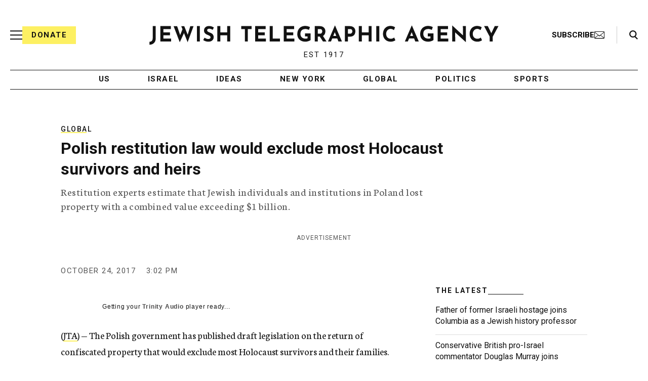

--- FILE ---
content_type: text/html; charset=utf-8
request_url: https://www.google.com/recaptcha/api2/anchor?ar=1&k=6Ld6pAMsAAAAAF2zZeBfcXtFUp1rPN8jbTR9-ads&co=aHR0cHM6Ly93d3cuanRhLm9yZzo0NDM.&hl=en&v=N67nZn4AqZkNcbeMu4prBgzg&size=normal&anchor-ms=20000&execute-ms=30000&cb=3glo9xunwdnc
body_size: 49426
content:
<!DOCTYPE HTML><html dir="ltr" lang="en"><head><meta http-equiv="Content-Type" content="text/html; charset=UTF-8">
<meta http-equiv="X-UA-Compatible" content="IE=edge">
<title>reCAPTCHA</title>
<style type="text/css">
/* cyrillic-ext */
@font-face {
  font-family: 'Roboto';
  font-style: normal;
  font-weight: 400;
  font-stretch: 100%;
  src: url(//fonts.gstatic.com/s/roboto/v48/KFO7CnqEu92Fr1ME7kSn66aGLdTylUAMa3GUBHMdazTgWw.woff2) format('woff2');
  unicode-range: U+0460-052F, U+1C80-1C8A, U+20B4, U+2DE0-2DFF, U+A640-A69F, U+FE2E-FE2F;
}
/* cyrillic */
@font-face {
  font-family: 'Roboto';
  font-style: normal;
  font-weight: 400;
  font-stretch: 100%;
  src: url(//fonts.gstatic.com/s/roboto/v48/KFO7CnqEu92Fr1ME7kSn66aGLdTylUAMa3iUBHMdazTgWw.woff2) format('woff2');
  unicode-range: U+0301, U+0400-045F, U+0490-0491, U+04B0-04B1, U+2116;
}
/* greek-ext */
@font-face {
  font-family: 'Roboto';
  font-style: normal;
  font-weight: 400;
  font-stretch: 100%;
  src: url(//fonts.gstatic.com/s/roboto/v48/KFO7CnqEu92Fr1ME7kSn66aGLdTylUAMa3CUBHMdazTgWw.woff2) format('woff2');
  unicode-range: U+1F00-1FFF;
}
/* greek */
@font-face {
  font-family: 'Roboto';
  font-style: normal;
  font-weight: 400;
  font-stretch: 100%;
  src: url(//fonts.gstatic.com/s/roboto/v48/KFO7CnqEu92Fr1ME7kSn66aGLdTylUAMa3-UBHMdazTgWw.woff2) format('woff2');
  unicode-range: U+0370-0377, U+037A-037F, U+0384-038A, U+038C, U+038E-03A1, U+03A3-03FF;
}
/* math */
@font-face {
  font-family: 'Roboto';
  font-style: normal;
  font-weight: 400;
  font-stretch: 100%;
  src: url(//fonts.gstatic.com/s/roboto/v48/KFO7CnqEu92Fr1ME7kSn66aGLdTylUAMawCUBHMdazTgWw.woff2) format('woff2');
  unicode-range: U+0302-0303, U+0305, U+0307-0308, U+0310, U+0312, U+0315, U+031A, U+0326-0327, U+032C, U+032F-0330, U+0332-0333, U+0338, U+033A, U+0346, U+034D, U+0391-03A1, U+03A3-03A9, U+03B1-03C9, U+03D1, U+03D5-03D6, U+03F0-03F1, U+03F4-03F5, U+2016-2017, U+2034-2038, U+203C, U+2040, U+2043, U+2047, U+2050, U+2057, U+205F, U+2070-2071, U+2074-208E, U+2090-209C, U+20D0-20DC, U+20E1, U+20E5-20EF, U+2100-2112, U+2114-2115, U+2117-2121, U+2123-214F, U+2190, U+2192, U+2194-21AE, U+21B0-21E5, U+21F1-21F2, U+21F4-2211, U+2213-2214, U+2216-22FF, U+2308-230B, U+2310, U+2319, U+231C-2321, U+2336-237A, U+237C, U+2395, U+239B-23B7, U+23D0, U+23DC-23E1, U+2474-2475, U+25AF, U+25B3, U+25B7, U+25BD, U+25C1, U+25CA, U+25CC, U+25FB, U+266D-266F, U+27C0-27FF, U+2900-2AFF, U+2B0E-2B11, U+2B30-2B4C, U+2BFE, U+3030, U+FF5B, U+FF5D, U+1D400-1D7FF, U+1EE00-1EEFF;
}
/* symbols */
@font-face {
  font-family: 'Roboto';
  font-style: normal;
  font-weight: 400;
  font-stretch: 100%;
  src: url(//fonts.gstatic.com/s/roboto/v48/KFO7CnqEu92Fr1ME7kSn66aGLdTylUAMaxKUBHMdazTgWw.woff2) format('woff2');
  unicode-range: U+0001-000C, U+000E-001F, U+007F-009F, U+20DD-20E0, U+20E2-20E4, U+2150-218F, U+2190, U+2192, U+2194-2199, U+21AF, U+21E6-21F0, U+21F3, U+2218-2219, U+2299, U+22C4-22C6, U+2300-243F, U+2440-244A, U+2460-24FF, U+25A0-27BF, U+2800-28FF, U+2921-2922, U+2981, U+29BF, U+29EB, U+2B00-2BFF, U+4DC0-4DFF, U+FFF9-FFFB, U+10140-1018E, U+10190-1019C, U+101A0, U+101D0-101FD, U+102E0-102FB, U+10E60-10E7E, U+1D2C0-1D2D3, U+1D2E0-1D37F, U+1F000-1F0FF, U+1F100-1F1AD, U+1F1E6-1F1FF, U+1F30D-1F30F, U+1F315, U+1F31C, U+1F31E, U+1F320-1F32C, U+1F336, U+1F378, U+1F37D, U+1F382, U+1F393-1F39F, U+1F3A7-1F3A8, U+1F3AC-1F3AF, U+1F3C2, U+1F3C4-1F3C6, U+1F3CA-1F3CE, U+1F3D4-1F3E0, U+1F3ED, U+1F3F1-1F3F3, U+1F3F5-1F3F7, U+1F408, U+1F415, U+1F41F, U+1F426, U+1F43F, U+1F441-1F442, U+1F444, U+1F446-1F449, U+1F44C-1F44E, U+1F453, U+1F46A, U+1F47D, U+1F4A3, U+1F4B0, U+1F4B3, U+1F4B9, U+1F4BB, U+1F4BF, U+1F4C8-1F4CB, U+1F4D6, U+1F4DA, U+1F4DF, U+1F4E3-1F4E6, U+1F4EA-1F4ED, U+1F4F7, U+1F4F9-1F4FB, U+1F4FD-1F4FE, U+1F503, U+1F507-1F50B, U+1F50D, U+1F512-1F513, U+1F53E-1F54A, U+1F54F-1F5FA, U+1F610, U+1F650-1F67F, U+1F687, U+1F68D, U+1F691, U+1F694, U+1F698, U+1F6AD, U+1F6B2, U+1F6B9-1F6BA, U+1F6BC, U+1F6C6-1F6CF, U+1F6D3-1F6D7, U+1F6E0-1F6EA, U+1F6F0-1F6F3, U+1F6F7-1F6FC, U+1F700-1F7FF, U+1F800-1F80B, U+1F810-1F847, U+1F850-1F859, U+1F860-1F887, U+1F890-1F8AD, U+1F8B0-1F8BB, U+1F8C0-1F8C1, U+1F900-1F90B, U+1F93B, U+1F946, U+1F984, U+1F996, U+1F9E9, U+1FA00-1FA6F, U+1FA70-1FA7C, U+1FA80-1FA89, U+1FA8F-1FAC6, U+1FACE-1FADC, U+1FADF-1FAE9, U+1FAF0-1FAF8, U+1FB00-1FBFF;
}
/* vietnamese */
@font-face {
  font-family: 'Roboto';
  font-style: normal;
  font-weight: 400;
  font-stretch: 100%;
  src: url(//fonts.gstatic.com/s/roboto/v48/KFO7CnqEu92Fr1ME7kSn66aGLdTylUAMa3OUBHMdazTgWw.woff2) format('woff2');
  unicode-range: U+0102-0103, U+0110-0111, U+0128-0129, U+0168-0169, U+01A0-01A1, U+01AF-01B0, U+0300-0301, U+0303-0304, U+0308-0309, U+0323, U+0329, U+1EA0-1EF9, U+20AB;
}
/* latin-ext */
@font-face {
  font-family: 'Roboto';
  font-style: normal;
  font-weight: 400;
  font-stretch: 100%;
  src: url(//fonts.gstatic.com/s/roboto/v48/KFO7CnqEu92Fr1ME7kSn66aGLdTylUAMa3KUBHMdazTgWw.woff2) format('woff2');
  unicode-range: U+0100-02BA, U+02BD-02C5, U+02C7-02CC, U+02CE-02D7, U+02DD-02FF, U+0304, U+0308, U+0329, U+1D00-1DBF, U+1E00-1E9F, U+1EF2-1EFF, U+2020, U+20A0-20AB, U+20AD-20C0, U+2113, U+2C60-2C7F, U+A720-A7FF;
}
/* latin */
@font-face {
  font-family: 'Roboto';
  font-style: normal;
  font-weight: 400;
  font-stretch: 100%;
  src: url(//fonts.gstatic.com/s/roboto/v48/KFO7CnqEu92Fr1ME7kSn66aGLdTylUAMa3yUBHMdazQ.woff2) format('woff2');
  unicode-range: U+0000-00FF, U+0131, U+0152-0153, U+02BB-02BC, U+02C6, U+02DA, U+02DC, U+0304, U+0308, U+0329, U+2000-206F, U+20AC, U+2122, U+2191, U+2193, U+2212, U+2215, U+FEFF, U+FFFD;
}
/* cyrillic-ext */
@font-face {
  font-family: 'Roboto';
  font-style: normal;
  font-weight: 500;
  font-stretch: 100%;
  src: url(//fonts.gstatic.com/s/roboto/v48/KFO7CnqEu92Fr1ME7kSn66aGLdTylUAMa3GUBHMdazTgWw.woff2) format('woff2');
  unicode-range: U+0460-052F, U+1C80-1C8A, U+20B4, U+2DE0-2DFF, U+A640-A69F, U+FE2E-FE2F;
}
/* cyrillic */
@font-face {
  font-family: 'Roboto';
  font-style: normal;
  font-weight: 500;
  font-stretch: 100%;
  src: url(//fonts.gstatic.com/s/roboto/v48/KFO7CnqEu92Fr1ME7kSn66aGLdTylUAMa3iUBHMdazTgWw.woff2) format('woff2');
  unicode-range: U+0301, U+0400-045F, U+0490-0491, U+04B0-04B1, U+2116;
}
/* greek-ext */
@font-face {
  font-family: 'Roboto';
  font-style: normal;
  font-weight: 500;
  font-stretch: 100%;
  src: url(//fonts.gstatic.com/s/roboto/v48/KFO7CnqEu92Fr1ME7kSn66aGLdTylUAMa3CUBHMdazTgWw.woff2) format('woff2');
  unicode-range: U+1F00-1FFF;
}
/* greek */
@font-face {
  font-family: 'Roboto';
  font-style: normal;
  font-weight: 500;
  font-stretch: 100%;
  src: url(//fonts.gstatic.com/s/roboto/v48/KFO7CnqEu92Fr1ME7kSn66aGLdTylUAMa3-UBHMdazTgWw.woff2) format('woff2');
  unicode-range: U+0370-0377, U+037A-037F, U+0384-038A, U+038C, U+038E-03A1, U+03A3-03FF;
}
/* math */
@font-face {
  font-family: 'Roboto';
  font-style: normal;
  font-weight: 500;
  font-stretch: 100%;
  src: url(//fonts.gstatic.com/s/roboto/v48/KFO7CnqEu92Fr1ME7kSn66aGLdTylUAMawCUBHMdazTgWw.woff2) format('woff2');
  unicode-range: U+0302-0303, U+0305, U+0307-0308, U+0310, U+0312, U+0315, U+031A, U+0326-0327, U+032C, U+032F-0330, U+0332-0333, U+0338, U+033A, U+0346, U+034D, U+0391-03A1, U+03A3-03A9, U+03B1-03C9, U+03D1, U+03D5-03D6, U+03F0-03F1, U+03F4-03F5, U+2016-2017, U+2034-2038, U+203C, U+2040, U+2043, U+2047, U+2050, U+2057, U+205F, U+2070-2071, U+2074-208E, U+2090-209C, U+20D0-20DC, U+20E1, U+20E5-20EF, U+2100-2112, U+2114-2115, U+2117-2121, U+2123-214F, U+2190, U+2192, U+2194-21AE, U+21B0-21E5, U+21F1-21F2, U+21F4-2211, U+2213-2214, U+2216-22FF, U+2308-230B, U+2310, U+2319, U+231C-2321, U+2336-237A, U+237C, U+2395, U+239B-23B7, U+23D0, U+23DC-23E1, U+2474-2475, U+25AF, U+25B3, U+25B7, U+25BD, U+25C1, U+25CA, U+25CC, U+25FB, U+266D-266F, U+27C0-27FF, U+2900-2AFF, U+2B0E-2B11, U+2B30-2B4C, U+2BFE, U+3030, U+FF5B, U+FF5D, U+1D400-1D7FF, U+1EE00-1EEFF;
}
/* symbols */
@font-face {
  font-family: 'Roboto';
  font-style: normal;
  font-weight: 500;
  font-stretch: 100%;
  src: url(//fonts.gstatic.com/s/roboto/v48/KFO7CnqEu92Fr1ME7kSn66aGLdTylUAMaxKUBHMdazTgWw.woff2) format('woff2');
  unicode-range: U+0001-000C, U+000E-001F, U+007F-009F, U+20DD-20E0, U+20E2-20E4, U+2150-218F, U+2190, U+2192, U+2194-2199, U+21AF, U+21E6-21F0, U+21F3, U+2218-2219, U+2299, U+22C4-22C6, U+2300-243F, U+2440-244A, U+2460-24FF, U+25A0-27BF, U+2800-28FF, U+2921-2922, U+2981, U+29BF, U+29EB, U+2B00-2BFF, U+4DC0-4DFF, U+FFF9-FFFB, U+10140-1018E, U+10190-1019C, U+101A0, U+101D0-101FD, U+102E0-102FB, U+10E60-10E7E, U+1D2C0-1D2D3, U+1D2E0-1D37F, U+1F000-1F0FF, U+1F100-1F1AD, U+1F1E6-1F1FF, U+1F30D-1F30F, U+1F315, U+1F31C, U+1F31E, U+1F320-1F32C, U+1F336, U+1F378, U+1F37D, U+1F382, U+1F393-1F39F, U+1F3A7-1F3A8, U+1F3AC-1F3AF, U+1F3C2, U+1F3C4-1F3C6, U+1F3CA-1F3CE, U+1F3D4-1F3E0, U+1F3ED, U+1F3F1-1F3F3, U+1F3F5-1F3F7, U+1F408, U+1F415, U+1F41F, U+1F426, U+1F43F, U+1F441-1F442, U+1F444, U+1F446-1F449, U+1F44C-1F44E, U+1F453, U+1F46A, U+1F47D, U+1F4A3, U+1F4B0, U+1F4B3, U+1F4B9, U+1F4BB, U+1F4BF, U+1F4C8-1F4CB, U+1F4D6, U+1F4DA, U+1F4DF, U+1F4E3-1F4E6, U+1F4EA-1F4ED, U+1F4F7, U+1F4F9-1F4FB, U+1F4FD-1F4FE, U+1F503, U+1F507-1F50B, U+1F50D, U+1F512-1F513, U+1F53E-1F54A, U+1F54F-1F5FA, U+1F610, U+1F650-1F67F, U+1F687, U+1F68D, U+1F691, U+1F694, U+1F698, U+1F6AD, U+1F6B2, U+1F6B9-1F6BA, U+1F6BC, U+1F6C6-1F6CF, U+1F6D3-1F6D7, U+1F6E0-1F6EA, U+1F6F0-1F6F3, U+1F6F7-1F6FC, U+1F700-1F7FF, U+1F800-1F80B, U+1F810-1F847, U+1F850-1F859, U+1F860-1F887, U+1F890-1F8AD, U+1F8B0-1F8BB, U+1F8C0-1F8C1, U+1F900-1F90B, U+1F93B, U+1F946, U+1F984, U+1F996, U+1F9E9, U+1FA00-1FA6F, U+1FA70-1FA7C, U+1FA80-1FA89, U+1FA8F-1FAC6, U+1FACE-1FADC, U+1FADF-1FAE9, U+1FAF0-1FAF8, U+1FB00-1FBFF;
}
/* vietnamese */
@font-face {
  font-family: 'Roboto';
  font-style: normal;
  font-weight: 500;
  font-stretch: 100%;
  src: url(//fonts.gstatic.com/s/roboto/v48/KFO7CnqEu92Fr1ME7kSn66aGLdTylUAMa3OUBHMdazTgWw.woff2) format('woff2');
  unicode-range: U+0102-0103, U+0110-0111, U+0128-0129, U+0168-0169, U+01A0-01A1, U+01AF-01B0, U+0300-0301, U+0303-0304, U+0308-0309, U+0323, U+0329, U+1EA0-1EF9, U+20AB;
}
/* latin-ext */
@font-face {
  font-family: 'Roboto';
  font-style: normal;
  font-weight: 500;
  font-stretch: 100%;
  src: url(//fonts.gstatic.com/s/roboto/v48/KFO7CnqEu92Fr1ME7kSn66aGLdTylUAMa3KUBHMdazTgWw.woff2) format('woff2');
  unicode-range: U+0100-02BA, U+02BD-02C5, U+02C7-02CC, U+02CE-02D7, U+02DD-02FF, U+0304, U+0308, U+0329, U+1D00-1DBF, U+1E00-1E9F, U+1EF2-1EFF, U+2020, U+20A0-20AB, U+20AD-20C0, U+2113, U+2C60-2C7F, U+A720-A7FF;
}
/* latin */
@font-face {
  font-family: 'Roboto';
  font-style: normal;
  font-weight: 500;
  font-stretch: 100%;
  src: url(//fonts.gstatic.com/s/roboto/v48/KFO7CnqEu92Fr1ME7kSn66aGLdTylUAMa3yUBHMdazQ.woff2) format('woff2');
  unicode-range: U+0000-00FF, U+0131, U+0152-0153, U+02BB-02BC, U+02C6, U+02DA, U+02DC, U+0304, U+0308, U+0329, U+2000-206F, U+20AC, U+2122, U+2191, U+2193, U+2212, U+2215, U+FEFF, U+FFFD;
}
/* cyrillic-ext */
@font-face {
  font-family: 'Roboto';
  font-style: normal;
  font-weight: 900;
  font-stretch: 100%;
  src: url(//fonts.gstatic.com/s/roboto/v48/KFO7CnqEu92Fr1ME7kSn66aGLdTylUAMa3GUBHMdazTgWw.woff2) format('woff2');
  unicode-range: U+0460-052F, U+1C80-1C8A, U+20B4, U+2DE0-2DFF, U+A640-A69F, U+FE2E-FE2F;
}
/* cyrillic */
@font-face {
  font-family: 'Roboto';
  font-style: normal;
  font-weight: 900;
  font-stretch: 100%;
  src: url(//fonts.gstatic.com/s/roboto/v48/KFO7CnqEu92Fr1ME7kSn66aGLdTylUAMa3iUBHMdazTgWw.woff2) format('woff2');
  unicode-range: U+0301, U+0400-045F, U+0490-0491, U+04B0-04B1, U+2116;
}
/* greek-ext */
@font-face {
  font-family: 'Roboto';
  font-style: normal;
  font-weight: 900;
  font-stretch: 100%;
  src: url(//fonts.gstatic.com/s/roboto/v48/KFO7CnqEu92Fr1ME7kSn66aGLdTylUAMa3CUBHMdazTgWw.woff2) format('woff2');
  unicode-range: U+1F00-1FFF;
}
/* greek */
@font-face {
  font-family: 'Roboto';
  font-style: normal;
  font-weight: 900;
  font-stretch: 100%;
  src: url(//fonts.gstatic.com/s/roboto/v48/KFO7CnqEu92Fr1ME7kSn66aGLdTylUAMa3-UBHMdazTgWw.woff2) format('woff2');
  unicode-range: U+0370-0377, U+037A-037F, U+0384-038A, U+038C, U+038E-03A1, U+03A3-03FF;
}
/* math */
@font-face {
  font-family: 'Roboto';
  font-style: normal;
  font-weight: 900;
  font-stretch: 100%;
  src: url(//fonts.gstatic.com/s/roboto/v48/KFO7CnqEu92Fr1ME7kSn66aGLdTylUAMawCUBHMdazTgWw.woff2) format('woff2');
  unicode-range: U+0302-0303, U+0305, U+0307-0308, U+0310, U+0312, U+0315, U+031A, U+0326-0327, U+032C, U+032F-0330, U+0332-0333, U+0338, U+033A, U+0346, U+034D, U+0391-03A1, U+03A3-03A9, U+03B1-03C9, U+03D1, U+03D5-03D6, U+03F0-03F1, U+03F4-03F5, U+2016-2017, U+2034-2038, U+203C, U+2040, U+2043, U+2047, U+2050, U+2057, U+205F, U+2070-2071, U+2074-208E, U+2090-209C, U+20D0-20DC, U+20E1, U+20E5-20EF, U+2100-2112, U+2114-2115, U+2117-2121, U+2123-214F, U+2190, U+2192, U+2194-21AE, U+21B0-21E5, U+21F1-21F2, U+21F4-2211, U+2213-2214, U+2216-22FF, U+2308-230B, U+2310, U+2319, U+231C-2321, U+2336-237A, U+237C, U+2395, U+239B-23B7, U+23D0, U+23DC-23E1, U+2474-2475, U+25AF, U+25B3, U+25B7, U+25BD, U+25C1, U+25CA, U+25CC, U+25FB, U+266D-266F, U+27C0-27FF, U+2900-2AFF, U+2B0E-2B11, U+2B30-2B4C, U+2BFE, U+3030, U+FF5B, U+FF5D, U+1D400-1D7FF, U+1EE00-1EEFF;
}
/* symbols */
@font-face {
  font-family: 'Roboto';
  font-style: normal;
  font-weight: 900;
  font-stretch: 100%;
  src: url(//fonts.gstatic.com/s/roboto/v48/KFO7CnqEu92Fr1ME7kSn66aGLdTylUAMaxKUBHMdazTgWw.woff2) format('woff2');
  unicode-range: U+0001-000C, U+000E-001F, U+007F-009F, U+20DD-20E0, U+20E2-20E4, U+2150-218F, U+2190, U+2192, U+2194-2199, U+21AF, U+21E6-21F0, U+21F3, U+2218-2219, U+2299, U+22C4-22C6, U+2300-243F, U+2440-244A, U+2460-24FF, U+25A0-27BF, U+2800-28FF, U+2921-2922, U+2981, U+29BF, U+29EB, U+2B00-2BFF, U+4DC0-4DFF, U+FFF9-FFFB, U+10140-1018E, U+10190-1019C, U+101A0, U+101D0-101FD, U+102E0-102FB, U+10E60-10E7E, U+1D2C0-1D2D3, U+1D2E0-1D37F, U+1F000-1F0FF, U+1F100-1F1AD, U+1F1E6-1F1FF, U+1F30D-1F30F, U+1F315, U+1F31C, U+1F31E, U+1F320-1F32C, U+1F336, U+1F378, U+1F37D, U+1F382, U+1F393-1F39F, U+1F3A7-1F3A8, U+1F3AC-1F3AF, U+1F3C2, U+1F3C4-1F3C6, U+1F3CA-1F3CE, U+1F3D4-1F3E0, U+1F3ED, U+1F3F1-1F3F3, U+1F3F5-1F3F7, U+1F408, U+1F415, U+1F41F, U+1F426, U+1F43F, U+1F441-1F442, U+1F444, U+1F446-1F449, U+1F44C-1F44E, U+1F453, U+1F46A, U+1F47D, U+1F4A3, U+1F4B0, U+1F4B3, U+1F4B9, U+1F4BB, U+1F4BF, U+1F4C8-1F4CB, U+1F4D6, U+1F4DA, U+1F4DF, U+1F4E3-1F4E6, U+1F4EA-1F4ED, U+1F4F7, U+1F4F9-1F4FB, U+1F4FD-1F4FE, U+1F503, U+1F507-1F50B, U+1F50D, U+1F512-1F513, U+1F53E-1F54A, U+1F54F-1F5FA, U+1F610, U+1F650-1F67F, U+1F687, U+1F68D, U+1F691, U+1F694, U+1F698, U+1F6AD, U+1F6B2, U+1F6B9-1F6BA, U+1F6BC, U+1F6C6-1F6CF, U+1F6D3-1F6D7, U+1F6E0-1F6EA, U+1F6F0-1F6F3, U+1F6F7-1F6FC, U+1F700-1F7FF, U+1F800-1F80B, U+1F810-1F847, U+1F850-1F859, U+1F860-1F887, U+1F890-1F8AD, U+1F8B0-1F8BB, U+1F8C0-1F8C1, U+1F900-1F90B, U+1F93B, U+1F946, U+1F984, U+1F996, U+1F9E9, U+1FA00-1FA6F, U+1FA70-1FA7C, U+1FA80-1FA89, U+1FA8F-1FAC6, U+1FACE-1FADC, U+1FADF-1FAE9, U+1FAF0-1FAF8, U+1FB00-1FBFF;
}
/* vietnamese */
@font-face {
  font-family: 'Roboto';
  font-style: normal;
  font-weight: 900;
  font-stretch: 100%;
  src: url(//fonts.gstatic.com/s/roboto/v48/KFO7CnqEu92Fr1ME7kSn66aGLdTylUAMa3OUBHMdazTgWw.woff2) format('woff2');
  unicode-range: U+0102-0103, U+0110-0111, U+0128-0129, U+0168-0169, U+01A0-01A1, U+01AF-01B0, U+0300-0301, U+0303-0304, U+0308-0309, U+0323, U+0329, U+1EA0-1EF9, U+20AB;
}
/* latin-ext */
@font-face {
  font-family: 'Roboto';
  font-style: normal;
  font-weight: 900;
  font-stretch: 100%;
  src: url(//fonts.gstatic.com/s/roboto/v48/KFO7CnqEu92Fr1ME7kSn66aGLdTylUAMa3KUBHMdazTgWw.woff2) format('woff2');
  unicode-range: U+0100-02BA, U+02BD-02C5, U+02C7-02CC, U+02CE-02D7, U+02DD-02FF, U+0304, U+0308, U+0329, U+1D00-1DBF, U+1E00-1E9F, U+1EF2-1EFF, U+2020, U+20A0-20AB, U+20AD-20C0, U+2113, U+2C60-2C7F, U+A720-A7FF;
}
/* latin */
@font-face {
  font-family: 'Roboto';
  font-style: normal;
  font-weight: 900;
  font-stretch: 100%;
  src: url(//fonts.gstatic.com/s/roboto/v48/KFO7CnqEu92Fr1ME7kSn66aGLdTylUAMa3yUBHMdazQ.woff2) format('woff2');
  unicode-range: U+0000-00FF, U+0131, U+0152-0153, U+02BB-02BC, U+02C6, U+02DA, U+02DC, U+0304, U+0308, U+0329, U+2000-206F, U+20AC, U+2122, U+2191, U+2193, U+2212, U+2215, U+FEFF, U+FFFD;
}

</style>
<link rel="stylesheet" type="text/css" href="https://www.gstatic.com/recaptcha/releases/N67nZn4AqZkNcbeMu4prBgzg/styles__ltr.css">
<script nonce="Q8L1s4oWeYuh90TxM6hvNw" type="text/javascript">window['__recaptcha_api'] = 'https://www.google.com/recaptcha/api2/';</script>
<script type="text/javascript" src="https://www.gstatic.com/recaptcha/releases/N67nZn4AqZkNcbeMu4prBgzg/recaptcha__en.js" nonce="Q8L1s4oWeYuh90TxM6hvNw">
      
    </script></head>
<body><div id="rc-anchor-alert" class="rc-anchor-alert"></div>
<input type="hidden" id="recaptcha-token" value="[base64]">
<script type="text/javascript" nonce="Q8L1s4oWeYuh90TxM6hvNw">
      recaptcha.anchor.Main.init("[\x22ainput\x22,[\x22bgdata\x22,\x22\x22,\[base64]/[base64]/[base64]/[base64]/[base64]/[base64]/KGcoTywyNTMsTy5PKSxVRyhPLEMpKTpnKE8sMjUzLEMpLE8pKSxsKSksTykpfSxieT1mdW5jdGlvbihDLE8sdSxsKXtmb3IobD0odT1SKEMpLDApO08+MDtPLS0pbD1sPDw4fFooQyk7ZyhDLHUsbCl9LFVHPWZ1bmN0aW9uKEMsTyl7Qy5pLmxlbmd0aD4xMDQ/[base64]/[base64]/[base64]/[base64]/[base64]/[base64]/[base64]\\u003d\x22,\[base64]\\u003d\\u003d\x22,\[base64]/[base64]/ChlfCr8OmV8KOwrFKdRHDo8OIw5tLw5EUw4PCtsOLQ8K9VDVffsKzw7fCtMOwwpICesOxw4/Ci8KnZl5ZZcK/w4sFwrASQ8O7w5onw6UqUcO6w4MdwoNsHcObwq8Mw6fDrCDDl2LCpsKnw5YZwqTDnxjDrkp+R8Kew69gwo7ClMKqw5bCp3PDk8KBw5trWhnCpMO9w6TCj2rDh8OkwqPDog/CkMK5ccO8Z2IFGUPDnyfCscKFe8KjKsKAbn97UShqw4QAw7XCpMKKL8OnKsKQw7hxUwhrwoVnLyHDhh9jdFTCiCvClMKpwqPDq8Olw5VqEFbDncKFw5XDs2kvwo0mAsKIw5PDiBfCqDFQN8OXw6g/MlAQGcO4FMKLHj7Dox3CmhYfw5LCnHBZw4vDiQ5Bw7HDlBovRQY5PXzCksKUMitpfsKoVBQOwodGMSIebE1xKmsmw6fDvMKnwprDpVLDhRpjwp0Rw4jCq2zChcObw6o6AjAcGcOpw5vDjFhBw4PCu8KkWE/[base64]/[base64]/DlU5ww5vCnBgow43CqS85CsO9wqNCw77DqMOmw7nChsOcH8OPw4/DvFcnwodTw7haLMK5McK2w4c/[base64]/CnA1NGU0aFsOdDgppVcK7BRbDnRBben4AwqfCu8ODw5DCvsK/WMK1cMKvViV0w4hOwobCsWQKScK8f3TDqlbChMKHF2DCmcK6PsOicBhvCsODCMO9H3rDuAFtwqkDwogHSsK/w4rCkMKewrTCkcO5w6Qxwp1cw7XCqEzCqsOtwrbCogbCjsOHwrcTX8KAShTCk8KBU8KUKcORw7fDoXTCscOhN8KEFht2w4DDp8OFw4gEHsONw5/DpEjCi8OVZsODwod6w5XCjMOCw73ClC4awpcDw5nDucOCHMKEw77CrcKGb8ORZ1Mlwr9MwplZwrnCiSXCocOnCwIWw7fCmcKZViYMw6vCisO9w5UBwp3Dg8KHw53DnXJBcljCjgIRwp3DnsOaMWHCtMOcacKPAMO0wpLDrAstwpjCkkkME3XCnsOIXUQKcDBdwox/[base64]/DVoAKCAsw5llaSPClEJJK0VBP8OsVQ3Ch8OgwrTDpBI1JcO/bi7CjDTDkMKVI0BiwrJAH0TCmCQYw6TDlDvDrcKAdzTCgsO7w6gEGcO/[base64]/EsOzW8OawqwrwqDCog1OYkPDhSfDhl/ChDhQccKiwoJILcO+Y2QCw4vDj8KDFWNIScOhLsKowrbCiAzDlwovHFVFwrHCo0jDtXLDi1BNJRQTwrbCo0XCssKHw5grwolNVyQpwq04KHNBasOOw5c/w5Aiw6MfwqLDmMKIw7DDiBjDvj/DnsOVa01XT3LChsO+worCmGXDmSVyUAjDncKoX8OUwrA/S8Kcw5/Cs8KYEMKlI8O7wpIiwp9Kw6EZw7DCpE/DkwkncMKKwoBhwrYhd2dBwpt/wo7DrsKNw4XDpW1cZ8Kqw4nCv0N3wrTDhMKqTMKVSybCrC/DnHjCsMOQfBzDosOyUMKCw4keDiQKRjfDpMOtWjjDsm8YeWh7CwLDsnbDl8K3QcOkAMKmDGLDnTbClArDiVtawqB3RMOLZMOawrLCjRYHSW7Dv8KYNSVCw7dxwqo/[base64]/DgcOGERsfwpPDnl0IRg7DmcOgHcKkdFogSsOXMsK0FgMSw5lSQgzCl0zCqFvDmMK4RMOcDMOMwp9/WBA0w6l3IMKzawV+DinDhcOgw4QRO1xQwqlPwrbDphfDi8OQwoXDvEhjdks9YixIw6Baw65Dw5kxQsOzeMOkL8OsVWBbAA/CsSM4VMK7Hk91wrbDtFdCwqfCkWvCsmTDhMKwwpzCvcOSCcOkTcKqF0jDrXbCosOVw6DDjMKPDwbCvsOCeMK6wobDtxrDqcK/SsKuEEpAQQQ7EcK6wqjCtGDDucOYEcOcw43CowbDg8O4wrgXwrp4w5U5OMKnKBvDtcKDw4TCicOZw5Adw7IABz/Cr1s5csOWw6HCn0bDhsKCVcKhdMOLw7VWw6fCmyvCg1d+YMKeQMOZL0Z/WMKcRsO+woA/C8ORRFLDtsKFw5HDnMKsc0HDik4RacKvE1nDjMOvw6saw5BFADIbbcK7J8K/w6fChsKSw6/Ci8O8w7nCtVbDk8K6w7BkFh3CuG/Ct8OkUMKXw6zClUxGw43Csj4lwqTCvgvCtAsgAcOOwo0Ew4kNw53CpsOuw5fCtWp0fC7DtcOTNWxkQcKvw6sQOmnClMOhwr7CgRpSwrYLYElDwq0Aw7zCrMK3wrEGw5TCrMOowq10wpEyw7RxDEDDrBJSPxpFw7ohWFRJLcKuwp/[base64]/[base64]/CmsKqOMO5w4tzV8ODZ0DCusKqG2R6MMOLUGTDpsO/AGbCo8KmwrXDqcOiAsOlEMKnfBtICjfCk8KFBAXCnMKxw7zCg8KycQ/[base64]/OMKyX8OYw4UIfMOjwo3CssKcw6fDlMK/HcK+CDHDi8KwWyFxBcOYRmfDiMKnbcKIPFtPVcOOWEpWwrzDoQp7ZMKJw75xw6TDmMK0wo7CicKcw73CsyfCmVPCvcK3BQgHXiEiwovCpG/[base64]/Z8KFesKjw7jDtGzDsMKTw69Gw77DhiLCp8KfSHbDksOjGMOKKXzCmn3DuxQ8wr9Ow44GwpjCjUDCj8KuRF7DqcK0OErCvC/DrUUAwpTDoFE4wo0Bw7XCmGUKwoIjZsKFNcKUwojDuDgGwrnCpMOrYcO0wrUvw780wqPChysBE3LCpSjClsKIw6bCq1zDuyk9YSZ4CsKWwp8xw57CocKcw6jCokvDoVQSw5FDJMK0wpHDvMO0w7PCqjdswq9GBsKNwo/Cu8K/a1gdwrQ0NsOORcK7w74IWCLCiGoNwqjCssKaIyg/bDbDjsKLKcOpw5TCicKTKsOCwpsEBsK3WDLDvQfDgcORXsK1woHChsKkw49NGTdQw5VyYG3DqcOpwrI4ARfDpkrCgcKJwpA4axMkwpXCsForw5xiN3PCm8KWw7PCn3cTw4ZjwoTCkRrDvR8/w6PDjz/Cl8OHw79HeMK4w7jCmX/CkkHClMO8wpwveX0xw6s/woIVbMOFB8OYwrrCsB/[base64]/Dk2/CoyVAGMKAwqTCuDvCh8K0eMK3EcOiw6olwqUSKG5Ab2DDtsKsTwHCnMKrw5fCt8O5JRZ0FsOswqQ2wrbCpx0GXgtdw6Rqw4MaBz9TbcO2wqdlQWfCk2fCrgI5wpbDi8Kww4cdw63DmC5pw4rCvsKNSsOzDE8VVHALwqPDqg/DjH86Wz7Co8K4UMKUw7Rxw7JBDcOKwprDjgHDigpFw44zQsO2XMK0w5nCslxcwr54egTCg8KDw7XDgWPDhsOowqJnw4wTFHLCiW0gLmDCkXLDpMOKPMOLacKzwo3Co8OgwrxJKcOOwrZCeQ7DjMO5PCvCjGdBIWLDi8OBw6/DiMOcwr1gwrTChsKJw7Vww4dLwqo9w7vCrC5pw64twp0pw5YBe8O3ZcOUNsKIw5c8R8O8wr54V8Omw7oJwqhowpQBw7LCucOMKcOGw7/CiBVMw7p1w4MpSw97w73DjMK4wqTDjSDCgsOtIsOGw4Y7C8OEwrRhRkfCiMOewoDCmRvChsK8asKBw5HCvH/[base64]/DjFbDqcKAbyk/[base64]/wrrDrMKbw7zCvwhqEsOiU8OUYUXChDZRw6DCiEEGw6/DhAJowqI4w6jChwbDojl/[base64]/DrijDg8OwBMKjwpfDlWIeWHbDhTXDq0nDkzUWX23DhsOgwqVMw6/CpsKmIE3Cr2cDLDXDmcOPw4HDrHfCocO+JRfCkMOVOHISw4NiwoTCpMK3ZEHCrcOyaxEAWcK/PxTDrUXDqcO1CWDCty5rOcKRwrjCjsKpd8OOw4nCnC1lwoZFw6tHEC/CiMOAIcKFwqxMImZKNxNGLcKACghgSWXDkQBSOjxOwpLCrhHCksODwo/DkMO2wo0zLhTDlcKUwoASGRjDhMOeAR9awpFbYkodacOvw5LDqcOUw4dgw71wSwzDgQNUPMKqwrBcPsKQw5ImwoJJKsKowpYlNAEawqI9NMKzw7A/wojDuMKkOkrDkMOVGT4lw4hhw5NJUXbCtMOePkbCqgEXDTozeRcNwpdiWWfDjxLDrMOyUyl0L8KSMsKVwqNmVBHDvUDCkGQXw4MvTHDDscOowpjCpBzDpcOJYcOMw4YPNT1dFTnDtDUBwpvCv8OIWCHDssKVbzleAsKDw4zDkMK6wqvCpibCrMOOMkrChsK/w6cgwqDCgjPCkcOAKcOUwpETDVQ1wr3CsD1RZj/[base64]/Co1TCi8K5bTrDlMK1w77CtsKgw5Q+wpTDm8OkW1dMwp/[base64]/DpcOyQAPDrErDlMOeNk50w5opwppew6trw5TDgzY0w5IYDcOIw64xwo7DjAd2WMOrwr/DpMK/HsOscToqdXQCTC7CkMK8ZcO5EMOWw4QvbsO3FMO6Y8OCMcKUwo/[base64]/JsKmVGE9wq3CiB8sZzVAKcKhw4Y6EyHDvMORDsKHwq7DtjBScMOMw7U+f8OdFwJKwrZnQBfCmMO9R8OqwoLDjH/[base64]/DvcOHwqd7wpA/FTvCgRE4woA9w6d1HFvCqgAxXsO9QgVoCR/DucOQwrPDoH7CqcO2w75ZGcKsIcKjwpQ3w6zDisKeM8KGw6sKw74Xw5dHamXDoDxhwrUPw58Cwr7DusO8JMK4wp/Djgcsw646RMOKQlHCqyVGw70qJUZqw6bCj1NPAMK8ZsOPX8KiD8KNWU/CqBXCnMOfHsKOLADCrHTChMKOFcOkw79HUcKEDsKqw6nCusK6wrJPZMOSwoXCuifCkMOPw77Dk8KsGBc2PyDDnlPDvQZWA8KGPgLDssOrw5tJLgshwqnCu8KJXQ7Dp3RnwrfDiRRWccKNacOow7VMwpRxdxAIwqfCqynCnsK5DTcCfjhdO1vDusK6ZjjCgSLCpFo/RMOow4bChsKuNiNKwrAdwofCiS4zXVzCqDE9woxnwpVJK0syP8OWw7TDu8K9wpYgw4rCsMKfdTvCs8OLw4kaw57CnTLCjMONB0XCm8Kbw5MNw6E6wr/[base64]/CvFHCncO6GsK2wpLDg8Krw7kJwpkBw6k+MhXCo8K0OsKZDsOMUlzDnFnDp8Kaw6/DmnQqwr1Dw77DnMOmwq1Ywq/Cg8KBWMO0csKgO8KceF7Dh0FbwqrDtnltfTbCncOGXnhRHMKQMcKgw4FNTTHDscKRJ8O/WCrDjkfCp8K3w4XCnEQlwrcswrN1w7fDgwHCgcKxHCAkwoM+woTDssOFw7XDlMOHw61Swq7DjsOew4XDicKzw6jCuznDkSMTCzVgw7TDs8O/w5skYmIIZCTDigMKG8KwwoRgw7DDh8Obw7LCvMKgwr0Vw409U8Owwp9JwpR1P8Okw4/DmVvCm8KBw6TDjsO+TcKSdsOQw4hcOMOPAcOBc3bDksKkw7vDnh7CiMK8wrUNwrHCn8KdwqrCm1RSw7DDm8OhRsKFG8OtNsKFQcOiw5lHwqnCssODw57CqMOOw7TDq8OQQ8O/w6IYw5BXOMKdw7QuwprDkQMPWVwSw71dw7ooJgRpb8OpwrTCqMKpw5PCqS/DiwIVJsO6dsOEUsOaw4/CnsOBeU7DuSl7PDvCucOCNsO1B0IZdMK1PW3DlsOmKcKVwpTCicOiGsKow6zDn2TDrDTCmGLCqMOfw6vDu8KjG0dWGmluFRXChsOqwr/Cs8KZwp/Du8OKHcKWFy4zMnI2w44eesOHDCzDrsKbwoEgw4DCmH0jwqTCgcKKwr3Dlg7DqsOjw5fDj8OywpFtwpJ4KsKRw43DpsKdI8K8MMO4wrLDocOxZQ3Du2/[base64]/w5R8w61Pw4lWP8KmQMK+LMOUY8KAwoQFwpEsw48FQMO4PMK6K8OPw4LCtsK1wqXDpzhxw5/[base64]/[base64]/T23CssOIB8O9fT5kJ8OIw5U6w78+w7PDtzfDszpOw7EZY1TCgMONw5fDgMKtwoQtbycCw69DwpzDvsOJw78kwrcNwqvCg0IIw5Niw45uw7Y+w4pIw4LCrcKYI0XDpFdIwrZ3VwI2woXCjMKTPcK4MDzCqMKOfMK/w6fDm8OIKcKtw4nChcO1w6hew5oZBsOkw5QxwpUPBVd0VnQ0J8OOZE/DlMK6cMOES8Kyw6sFw4doTQwFS8O9wrXDnworJ8K0w7vCgsOkwoPDvz0UwpfDh1Nrwo5tw4NEw5bDg8Ovw7QPZcKsIXBXSj3CgRBDw7V2Hht0wpvCmsKhw7rCnFtjw7LDhsOKLy/[base64]/BMKMwrgLw7g+H1TCiFsFW0A8A3HCliZSICHChibDnV9qw7nDv1FJw5jCjcKcfWtrwo7Dv8KUw71FwrJGw7F3UsKmwpTCqS/DplbConxbw4fDn33DqsK8wpwWwq8IRMK9wrvCt8O/[base64]/CjMOGBAkEwrcTDjlVw4IGTVbCuBHDqR8JD8KLQcOUw57CgkPDkcOWwo7DkVTCsizCrnbCtcOqw6ZUw5JBI3USIMKlwqzCsi7Cg8ORwobCqQt1EVZ/ajrDiBFyw7PDmBFKwrFAKFzCoMKWw6jDiMOjSlvCqQ3CncKQF8OyJHwHwqXDqsOIwoTCmVkLKcOaA8Ofwp3CpkzCpR7Dp3PDgRLDijU8IMK7KX1WPhMtwrJ4JsOJw5MUEsKCVT4QT0bDrizCi8K6IyfCsxkeIsK9BmzDrcOIBmnDtMOcTMOAMCQFw6fDuMOlSg/Cp8O5S0bCimA/woMWw7tPwr1Zwoh2wrANXV7DhXPDjsOtDwY8HhbDosKUwo41LAHCtMOrdV/[base64]/[base64]/DnENJwonClMOXw5RIVjk2RMOAwpzDpcOtbcO3w65Kwqx5ecOrw71UaMOuVW4BFTNDwq/Cv8KMwrTCjsO/[base64]/CmMOvGRzCimXCu8O0RxvDksO0QsO+w43ChcOhwowuwod4QmjDn8OPYjs2wrDDiQnDtHzDoU91NRRXwpPDmmQ6J3rDshXDlcOYSSN0wrJWEAYUL8KYUcOAFl/[base64]/CpsO7w5ouw5XCsHPDhMKIwrvDtMO9woLChsOGbcKJJsO1YUVuwr4uw5poLVDChRbCrCXCvMKjw7g4ZMOseXwVwoM4DsOKEiwFw5zDg8Kuw7/Cn8K0w7sMTcKjwpHDsgPDksO3U8OkPxvClsO6UjjCh8Ksw6ZQwpPCu8OdwrYQKHrCv8KAUxkUw5rCiwBgwpzDkVpxNXQCw6l1wq9WRMOrHU/Cq3rDrcOawonCji9Fw6DDh8Knw4zDp8O6LcOPZXDDiMKMwrjCjMOqw7BmwpLCrwYcX2Fyw5bDo8KTLiU3CcK7w5RibAPCgMOxFkzCjEFPw7sfwoN/w4BtJQ8sw4PCssKwdBHDlz4Tw7jClj1xVsKQw4LCoMKJw6llw6JeaMKcDV/CkSvDh045CMOfwq4Dw4jDgztiw7N0TsKrw6HDvcKvCCPDgHhZwo3Cv3Fvwr5LdVnDuS7Dh8KNw4TDgzrCgDbDuyh5dsKcwpfCmsKCw5fCvSA7wr/DjsOSbTzCpMO7w6vCjsOBWBIDw5bClAlSYVYKw4fDgsORwpXCkEtvLHrDoV/[base64]/Dj8O/dcOsw53CosKQwrvClMOWwrlpcXEXGjwWRHQLRcKHwq3CqTTCnl56woU4w7jDv8KqwqMTw5fCiMOSKjA8wptSZ8K/YT7DmsOZAcKpTTRIw6rDsVXDt8Ksb3MqW8Oqw6zDlTMiwrfDlsOdw418w4jCu1t/NsKUbsOFQUnDhsKBBlNfwqBFdsONXRjDsiROw6ANw7Ecw5JrYj/DrT7DiSrCtnnDgnHDgcKTPQxdTREkwo3DsWAJw57Cn8O4w74UwpjDo8OgehoEw69swptSfsKUBmXChF/CqcKSXFRkM2fDoMKbYADCnnUlw4EHw75EK1ITEDXDp8O6ZnfDrsKiFsK0NsOLwrBIKsKwd0ZAw63DgUrCjRkqw5tMbgZqwqh2wqjCswzDtTkWUxdVw5DDjcK2w4U/[base64]/CsMO5NzTDncOnesK4WcKWMxMgwoTCl8KqKUfCg8KrPFrCh8KyesKcwpURYX/[base64]/[base64]/Dih3Do8Kqwo1Vw4cMwqTCpMOBGsOlWCPDoMKDwpYnwp8Vw6VEwrgQw6QHw4NPw7whclpnw7d7A2MfAG3Dq28dw6PDu8KBw7PCksODQsO6CMOQw6ISwp9jVjfDlSQjb0QJw5XCpCssw6LDl8Krw5sxXSdAwpDCtMKfR3DCmcKtMcK6K3rDv1IXAxLDp8OsU21VTsKXOE/Dg8KlMMKNUQHDkGQMwpPDocOJGMORwr7DhgvCisKGY2XCqkd7w5d/[base64]/ClsOTwo3Dp8OuXFrDogDDkcOLKw9ow53Cqn1ywpMlVMKWEsO2ADx+woBfXsKHEC4/w64gwo/DpcKXGcOAX1nCpBbCvVHDsHfDvcKcwrDCv8OtwrxkPMO8Iy1VOFAMFATCnlvCtzzCl1nCiEMKGMOkP8KkwqTCmT/DuH3Dr8K/YB/CjMKFPcODwojDosKWTMOrNcKvw4cHGWsqw5XDvmDCrsK3w5jCsjfDvFrDkzcCw43CqMOtwoMLScOTw6LCnQbCmcOcb1/[base64]/H8KbcAw9wrR1woxUMMOkw4PCuDh3wok9EUPCsiTDgcOXwolXA8KfFMObw5IfTjbDksK3w5jDm8Kxw6jClsKxXxjDrMKnE8KSwpQRdEYeAjDCh8OKw6zDrsKUwrTDtxlJWWNRTSjCncK1RcK1dsO5wqbCjMO4wqBBbMO8NcKWw5bDpsOywo/CggFNPsKLNigbOsKqw6oYZ8OCRcKBw4PDr8KhSCB/bGbDuMOPdcKzPnIeaVXDm8O2L0FZYGUNwphzw4wEJ8ObwodDw5bDsCd5cWHCiMKiw4UNwpAoAzkww6HDrMKvFsKdEBnCi8OAw4rCqcO2w77CgsKYwqXCuWTDvcKpwoNnwoTCisKnBVzDsitfWsK/[base64]/HUBwT8KEe8KEdMOCw6HCicOpw4kCwqkkDkzCvsOWeRsiw6HCtcKqSAF2YMKcDC/CuGwDw6g0EMOvwqsowoU1ZiVJM0Fgw48yMsOXw5TDqicNUD/ChcK4ZEDCp8OMw7FiITJNRl7DkU7CkMKWw6XDr8KCC8Opw6hRw73CicK/[base64]/CnGl8esOoXgfDqMKMZ8OdJ8Kpw7caw4VowqzCu8Kiw4DCq8KrwoMEwrrCpMO5wrzDi03CpwRCEXlpMhwFw7l8BcK4wqpCwqbCkycMDW/Dkl4hw5Miwrpow4fDmjDCoFEWw7PCnn0wwqrDhDzDjU1lwrJ+w4ouw6o7SlnClcKNQsOMwrbCtsO1woJ6wo1mcgsOdTlsRn/[base64]/[base64]/CsMK5wqLDixvCszTDvcOEIj/Ch8OCf13DpcKxw6FhwpHDhAVkwr/Cn3LDlR3Dv8OKw5LDp28Sw6XDgsK4wo/DrXPDuMKJw6zDhsObWcOWOAEzO8OeWmoKMEADw6p9w6TDnBzCn2DDtsOLCEDDhTrCkMOgNsK5w4/CocKowrNRw6/DvlXDt0cLZzovw4XDtEPClsOjw4TDrcKQbsO8wqIJZAZIwqhxN21hIyJ/HsO2HzPDtcKEawwywqsTw5bDhcOJUsKjXzfCiShqwrwiBEvCnWQ2WcOSwqnDrmnCuVp9QcO2fBBTw5fDs2YOw7M0UcKMwpDCgsOpPMO4w4HCmWHCo29Dw4JOwpzDkcO+wqhlEsOdw6vDssKPw5AUJcKoSsOVAHPChx/CiMKow71FS8Oxd8KdwrUub8Kow7vCjUUAw7nDk2XDr10WUANFwopvQsKWw6PDrnrDhsKkwq7DsFIMCsO7ZsKnGzTDlGTCtkURWXjDoUMkKcODAlHDrMOsw4MPSnzCrjnDrBLChMOaJsKqAMObw67Dk8OQwq07LFk2w6zCr8OPOMOLGBgpwo4kw6/DjDo7w6bCnsOOwoXCuMOww7cmDEJZEsOKRsKQw6vCosKMVUjDgMKTw6MGV8KYwol5wqg9w4/Ch8O9K8KqCUlkUsKSYkfCl8KyLjwnwq4xw7tsaMOuHMKSXycXw6FFw47DjsK7XCDCh8KpwqLDvCw/H8O6cDBDPcOQJzHCrcO/[base64]/CqQxEwqzDu8K5wpUfwp7CvzVFIMOxKFg3wqAkBMK0ZHjChcKYJiHDg3EHw5NMQMKvB8O6w6VnK8KzVCzCmnEIw6dUw6x8XHsQcMKmMsK8wp9hacKmTMOrfUIwwqnDnD/DnsKdwpRoAj4PYDMxw7jDtsOcwo3ChsO2dkDDuXFDWMK4w7UNUMOpw67CvxcAw7bClsKLEARjwo1FCMKtOcOGwoF+FRHCqnhbNsO/DiLDmMK2IMKoU0PDu3DDqcOMQSYhw59ww6nCoCjCgCrCrTPCvsOVwovCi8OAPcOfwq9hCcO1wpMwwrZmb8OwHynDiTkvwp3DhcKcw4bDmV7CqX7CuwZFC8OIaMKSCBbDicO1w4xtw5IfWDbCoC/CvcK1w6vCj8KEwr3DpMKDwpvCqU/DoBcqOi/ChAxow6TDqMOwSkUWDwBbw5rCscObw7MfR8OQbcOeCUdewrbDhcOqwqrCqcKveWfCjsKHw4JVw4XDsCkePMOHw6BgHUTDuMK3TcKiDFfCozhbZFsXf8OYRcKbwqQiIMO4wqzCtSNJw5fCpsO9w57DksKTwr/CqsOXXcKYRcObw4NzQsKjwp9SBsOZw4nCi8KCWMOtwq42MsKywqtBwpvCt8KOCcOAP1nDrgsqTMKAw4k5wpZ7w719w7lewqnCpy9cfsKLPsOewpk3wr/DmsO1UcK/RSHDicKTw7/ChMKPwow/NsKrw47Dog4uGsKfw6EAdTcWacOVwrl0OShrwokCwpRIwoPDgsKzwpZyw41Lwo3CkgoHDcKLw6PCkcOWw6/Dry7DgsK0DUR9w5IOOsKbw6dCL0nCtEbCu08Fw6HDkyLCuXzDnMKBT8OGw6ACwrXCp1/Doz7DocKjNHDDg8OvRcK9w7nDr1tWDEnCiMOGZV7Cg3ZPw6TDucKwYmPDgcOiwrsdwqo3GcK6MMKZXHvCmlLCpzsJw7lRY3bCu8KMw5DCg8Kww5/[base64]/w7DDmcOhOhFrVcOIFy7DonzCjjc+CyoCwp13wpvCjxnDoSDDtXdwwonChUbDnXdwwooLwoTCjyLDnMK8w50ZIWAgG8KYw7nCtcOQwrjDoMOiwr3Dp0kpWsKgw6dYw6PDocK2CWlgwrzDlWgOYMOyw5LCnsODdcO/[base64]/Ds8OXwr4BEgTCp8KCAsKkB8Odw5PCh8K+fDvChE/DvMKvw7Mkwpl5w5lVcmceJV1cwrbCk1rDljx7dhhlw6YPcTcNH8OtOV5Lw4IwECwowqQzU8K9f8KHchXDkWTDssKrw5rDtEvCncOJJBgGJ33DlcKfw5LDt8KAacOPIcO0w4TCtELDuMK4Lk/CqsKADsO9wrnCmMOqajrCthPDpVHDgsOUfMOOSMOSBsOsw40oSMK0wp/CkMKseSHCvHM4woPCiEApwoNbw5PDu8KBw6wtHMOnwp/[base64]/Dt33DshHDvkYUacKXwok8UMKrwoQWw4nDr8OVGW/DocKGYUnDpV/ClcOeVMKfw67CugcfwojDmMKrw4zDl8K1wrrCj0Q8AMOmH1V3w7vCtcK4wrrCsMOtworDr8KPwq0sw5hfEcKzw7zCpCsKQkEhw60/V8K2wrTCkMOBw5ZxwrjCqcOgUsOMw5nDqcOoFF3DvsKdw7hhw74UwpFCeXMRw7ZyPH8uC8K+dEDDpHEJPFQRw77DkMOHUcOFVMOVw4MGw4REw4rCucO+wpnDrsKSESLDmXjDkTVpVxPCvsOnwpsfZhRaw5/CpkhRw63Co8OxIMOUwo4Uwo96wppawpdLwrnDqkjDuH3DgA7DrCLCjhFpE8OoJcKvKXzDgCPDrAYCZcK2wpHChMOkw5IRcMOrI8OqwqbCkMKaElbDqMOlw6MuwrVgw6PCtsKvT2PCk8K6L8ORw47DnsK1wokSwrASPynCmsK4Y0vDlj3CsmANQH5pc8OEw6PCt3dlNk/Dr8KHBMOLb8KQTGU4U3duFQ/DlDPDucOqw5LChsKawr5rw6HDqiLCpxnDowTCrsONw7TCv8O8wqUDwrYhJwhwblRJw6zDhEPDpRrCjT7CtsKoMiZRfV92w4EjwqFNFsKkw7l+RljCq8K/w5XCgsKEa8OXS8K0w6/CmcKUworDkmHCi8Oawo3DpMK4IzUuwpTCicKuwrnDkBo9w5LDlsKYw5rCiCAAw7sUJcKnSw/[base64]/ClzrCisKgwr/ClsO0V8KewrHChsONVF3CjmPCuwXDgsOrw4ViwpzDjgwAw5lTw7B8SMKYwp7ChCDDu8KHF8KVNyB+P8KNByHCmcOPVx1LLsK5AMKWw5ZKwr/CpwhuMsKCwqc4RjvDrMK9w57Ci8K7wpxYw4nChU4YRcKtw7Q1S2HDh8OfXMOTw6DDocOiecOBWcK5wqFGa1Qxw5PDgloNRsOBwrvCqz00XMK2wq5Kwq0GJhAgwrF+HmMPwocwwoNkYEM0w4vDpMOLwpEPwpZgIx/CvMO/Yw3DvMKnKMOAwrjDsAgOUcKKw7FDwpwYw655wqEWJFXDtj3DisKoAcOnw6AQMsKIwr3CjcO+wpo2wrwAbAYLw5zDnsODA3ltTwjCm8OAw6Q/w5YcRXwLw5TCjcOYwpbDt27DlcO1wrMJLsKabGdhaQFiw4nDtF3CnMO9HsOIwo4Hw5NQw4tCSlXChEFRDHRCc3fDhDLCuMO+wo4jwqLCqsOsR8OMw7Zww5XDs3/DvBzDgg5QRFZEAMO/[base64]/CoMOsSGQmSATDrsOLGHvChXPChMK0QMOhdkkRwpFSaMKiwqrCvDFiBMOBF8KpYUrCnMKgw4lNw7XCnSXDrMKvw7UAUhZEw77DksKYw7pNwo5HEMOvZwN+wp7DpcKYEGvDkArDpFxFasKQw7p8N8K/bTgzworDoT1pUcKsd8OtwpHDosOlMMKYwr3Dgn7CgsOFUmwCQjo6SU7DhjzDqMKmL8KbG8O/d2XDtkcvbRI9PcOYw7Nrw7HDoQ8WC2k6DsKGwpkeSntlEiQ5w6oLwrgDCSdfLsKwwpgOwqccHGB6BQtFMBvDrsOlF35Qw63ClMKrdMOdGGLCnCLCvUw0cS7DnsKRdMKZWMO0wonDs27ClyZewofCqjPDpMKJwoUCe8Ogwqh0wr0/wpPDrsOFw5HCkMKJB8OZblYHH8KcAmEEZcKJw4/DnDXCicO7w6TCl8OpJBHCmjcOZ8OPMBPCmcOKGMOpWGfCnsOKZ8KFH8K6wqPCvw5Yw5ZowrnCi8O2w49AXBzCgcO5w7pxPS5aw6EzHcK/NCXDscOHcARDw7LCoVVMbsOuYC3DvcOQw4vCmifCshDCpcO+w73CrlESSsKqBHrCu0LDpcKHw6VewqbDvsOgwp4zMFbDqio4wpsfGMOTc3dXccKYwqcQacOqwrnDsMOoE1nCmsKPw6fCoQLDm8KxworDn8K+woglwpdjSkNSw6/CqhQbQ8K+w7zDiMKHR8O+w43CkMKrwpF7c1NnGMKEOcKaw588KMOQYcOoCMO3w4TDkV3CgSzCvcKRwrTCgMKHwo94JsOcwojDin8gAjDCqBc0w6I/[base64]/CUPDlcKdFytCw7x9Ik3CscO4DMOZwoLCpcKgw6rDhA0Ew6LDpMKGwoYUw7jCoRbCmMOowqLDncOAwrEeRh7DoTQvK8OGXcOtRcKmHMKpZcOxw4AdKyHDnsOxLcO+GHZxAcOVw44tw4/CmcOqwoE0w5/Dg8Ofw5LDmRB6dzMXFRwXXGzDs8OYwofCq8OqSnFCDj/Dk8KTJGQOw5BPXz9kw74WQxFRLsKcw4HCmg8uU8OeacOBX8Kdw5Ffw7TDoBR0w47DnsO4YcKQIsK7OsOnw4gNQSfCq2fCmcOmbMOWPFnDhE8oCDh6wpYmw4/DlsKhw5ZMVcONwpRYw53CgxN6wonDvXTDgMOSBF5owqR8KnFHw6/ChXbDksKBF8KnUyMwecOQwrPDgSHCjcKZB8KvwoHCkmnDjVoKPcKqHk7CiMKLwoQXwrfDh2zDiVpDw7h3LiXDicKeIsOmw5fDnxtfQypbS8KRUMKPAR3CmcOQG8Ksw6pPRsKHwpNiQcKOwoMvUWfDpsO0w7/Dt8O6w7QMeCltw5bDv341VXzClmcOw457wpjDgHx6w6kMAz5Gw5sewpXCisOhw7LCnnNSwql7S8K0wr94AMKswpjCjcKUS8KawqMHclE0w77DmMOoKE3ChcKiwp1dw6vDtAEdwpVaMsKowqzCscO4P8KYPGzDg09bDEjDl8KJUm/Cg2TCoMKsw7rDtsKsw6cVE2XCv0nChHYhwo1eEsK/WMKAKWrDkcKaw58mwrBdKUDDqWXCs8O8Sxl1Oi8kLA/CqsKqwqYcw7nCrMK+wpMoBgctEEYXZMO0DMOYw6NBdsKVw5QZwqlWw4TDhAXDpzHCrcKjRDw5w4bCrjJVw5/DkMKEw5EQw7YCO8KtwqExKcKYw6ICw7DDo8OkfcK9w47Ds8OZQsKgLsKkdMOnMXfCkTDDgBxlw7zCpy92DGXChcOqBsOww4dHwp0caMONworDm8KebSLCiTJXw5jDky/[base64]/ChHLDpWwHw589UAvCm8K0XMKDw67DqcKzw5fCkhIDKsO5GmLDv8KewqjCmS/CgBPCk8O7ZsOHTcKcw7tZw7/DqBN4R1t6w6dAwrNtIFpffUNZw48Uw68Nw5DDmkIoM3HCmsO3w4RRw5RDw4/CscKtwpnCn8K6WsOxVwJ2w6Fjwq8jwqIxw5kAwqfDmDjCvFHCmsO6w7ZqGHojw7rDrsKRLcOjBElkwqgcOiswYcO5PiE5TcO7MMOCw7HCisOUejnDlsK+fS8fWloQwq/ChDLClAfDpUB/NMOyRCPDjmJJEsKOLsOkJ8K1w5nCi8KVFH4iw4/Dk8OowpMcAzNbV3zCk2Zkw7DCicObXnnCuHBPDR/DhlLDm8KIDgJsLG/Dlkdpw6kEwpzCncOQwpbDu2HDmsKZFcOKw4PClQEBwrrCkG/Du3AAThPDkSVpwqE+NMO0wrMiwoQhwq0/w5tiwq9pEcK7w5Exw5TDuAg+HzDDi8KebsOQGMOsw5Y0KsOzWg/Cr202wq7DjwPDsEZ7wq4xw6BXHRo1BQ3DgTfDpsOQNcOoZjTDvsKyw5prPRhXw5jCu8KNUDHDjQYiw4nDlMKcwo7Ci8KwX8KFYkV7XxdYwo8ywoxLw6ZMwqXCtUrDrE7Dhyh2w7jDjE0gw4d3bXdkw47CjBbDmMOHEXR9ekvDk0/Ck8KxcHrCrMOiw5ZqPhpFwpwkT8KOOMK0wopKw4ojSsOMScKrwpRCwpHCo0nCmMKOwq4kaMKTw7BIR2fDuC9wGsOsC8O/BMKEAsKBeTTCshbDt3nClT/DpAHCg8OOw6ZVwq4LwpPCh8KYw4XCgXFkw6hKAcKRw5/Dm8K0wo/[base64]/Dujdowrx2QcKWMi4MAMOMw7/CkMKewpPDh8OKb8OWwo0kTsKlworDocKwwr/Dt3wiRzLDv0Eswr/CknzDqSgxwocvNcOnwonDkMOCw6vCkMOSFl/DhyE7w4HDgsOgNsOLw6wdw63DskjDgiTDhWTCjUBeSsO5YD7DqjNCw4XDhk8cwrFTw6E+PWfDg8O3KsK/T8KdBsOHb8OUTsOEW3NwBMKTD8KxcktRw67CqCbCoEzCqy/CoV/DmWZGw7gTPcOKVmQJwoXDhhVTD0jCggAowqXDjGfCkcK9w6jDvBsUw6HCqVhIwozCr8O2wrHDp8KrOnLDgMKnLxorwqkswollwpvDk3rCngrDq0ZqYMKLw5clc8KgwrJxUgXDncOIaVlaFMKWwo/DvSnCkXQ0TkBdw7LCmsOuMMOew6ZgwqJywrg/wqRqXsO8wrTCq8OkLyHDqsO+wobCm8O/KVPCr8OWwoDCnU7DgU/DrsOVfzYdFsK/w5FOwozDomHDn8KZE8KdagfDtF7ChMKxIcOoKFIpw4AadMOHwrICDcOnJAc4wpnCtcOuwr5BwoJqbDHDuH9/woHDjMKHw7PDo8OYwpMAFiXDr8OfdFJUw47CkcK6NmxKN8OLw4zCpRTDtsKYUnIew6rDo8KBBsO7RUnCjMOCw6rDgcKbw7LCtSQswqRhcBdAwppEUlBpMHzDjMOyNmPCqmzCuEjDisOgCUnCgcKTFTbClGjCmn9ZB8O0wq/CtWXDuF4nBEfDoHzDvcOcwr0/NG0LacOHAMKIwpXCvsOkJxHDjz/DmMO1BMORwqvDjcOIZkbCinXDryYvwofCkcOyR8OrdTk7TiTCusO9CcOyDsKIPSnCocKRdsOtaTXCswfDo8OkOMKQwqx2wqvCt8Ovw7LCqDwZI2vDkW8qwr/CmsKqasKlwqTDihjCt8KuwqnDlcKDOwDDksOqIh1gw5wvWyHCmMOnw6XCtsOdaGciw5ELwojCngN2w7htREDCsn9vw4nDuwzDrwfDusO1c3vDg8KCw7vDiMKZwrENUSlUw7QvFMKtT8OWHh3CssK1wo3CuMK6H8O6wrwBLcO0wp/Cr8K8w5czLsKwX8OASDrCpMOIwpwjwohbwp3DrFzCk8Obw5vCoBXDjMKIwoLDusOBZsOxSVwWw7HCnAgpcMKVwonDgsKGw7HCtMKmV8Kqw6zDi8K8FMOFwpPDrsK7w6HDlHAVWVIqw53CmSDCn3Qiw4YkKBB/wqUeZMO/wrUrwqnDpsKSI8KCOVUbY0fCtsKNcxlWCcO2wqZoeMOyw4/DjikwTcKkY8Ojw5nDlgDDgsK1w5dlJ8Ogw6PDuxBZw53CqsOOwps5BQN4LMOENyTCiVU9wp4Iw7HCvAzClxvDhsKcw4BSwrjDuGTDlcKgw7HCtn3DnMORR8Kvw4cycnLDq8KNRT4Pw7lRwpLChMKiw53CpsOFNsK2w4JsaBHCmcOmccKkPsO/ZsKpw7zCgjfDkMOGw6/CiUc8FkIKw6ZIEwfCkMKYUUppB1F1w69Fw57CncO4JjfDgMKpClrDqcKFwpHCv13Dt8OqLsK/LcKTwoNpw5ctw5nDtXjCtC7CtMOVwqRHAXwrMsKFwprCg1/DksK0GTjDv3UrwpvCk8OHw4w8wpTCssORwovCkw/CklomV23CoR8gK8KzT8KAw7Yae8OTbcKyQhkGwqnCg8O7JD/CiMKWw7oHdG7DtcOIw6p4wpEXD8KOGsOMMg3Cr3FAM8Kdw43Dth04csOBAMOYw4wGWcOxwpwiFnwpwrQyEkDCtsOUwp5rPAzCnFNJP1DDiWwZSMOywo/CowAdw6LDgsKDw7QNF8OKw4DDrMOpUcOcw5/Dhn/[base64]/w5R9w6Ftw6FUUsOnwoPDkMKGw5RIwpPDtcOiw4VCwrUBw7kNw4rDmBluw6wfwqDDjMK6woPChTvCmkvChyzChRnCtsOgwobDlMKHwrZIJmoUM0xIYn7CnyLDq8OXwrDCqMKEZcOww7VKCGbCiGUdFHnDnWwVasKna8OyOW3ClCfDvSjComfDpgLCo8OUKWN/w6jDpcO2IGfDt8KgaMOVwptSwrTDisKQwpzCqMOVwpjDoMO5CsKfSXXDrcOGE3YLw5TDtwTCjMKvKsOgwqwfwqDDtcOVw6QAwqfCj0g1JsOHw7s3DwI0DG5Mb2g4SsOyw4ZacDTDlU/CqxMPGX7CgsO3w4lPFFZHwqU8aRtQPg1gw4J4w4kIwo9bwqDCugPDkxXCtRPCoybDslM+IzMYcV3CtBM4OsOLwpDDt0jClcK5fMOTF8OAw5rDhcObL8KOw459wp3CtA/ChMKDcAQJVjlgwrppGAM2w7I+wpdfNMKbGcOJwoUqMG/DlTXDq1jDpcOdw7ZvJ0l7wpE\\u003d\x22],null,[\x22conf\x22,null,\x226Ld6pAMsAAAAAF2zZeBfcXtFUp1rPN8jbTR9-ads\x22,0,null,null,null,1,[21,125,63,73,95,87,41,43,42,83,102,105,109,121],[7059694,934],0,null,null,null,null,0,null,0,1,700,1,null,0,\[base64]/76lBhnEnQkZnOKMAhmv8xEZ\x22,0,0,null,null,1,null,0,0,null,null,null,0],\x22https://www.jta.org:443\x22,null,[1,1,1],null,null,null,0,3600,[\x22https://www.google.com/intl/en/policies/privacy/\x22,\x22https://www.google.com/intl/en/policies/terms/\x22],\x223JaMecI/+Aq074pgy/ovPu+uAj7Og5WDUFlneNrisKo\\u003d\x22,0,0,null,1,1769680147796,0,0,[206,212,60,241],null,[125],\x22RC-BmZYEsqWY1Nsfg\x22,null,null,null,null,null,\x220dAFcWeA7agobA3ka7XIovtYLDHpoPaiS_tewcQCXXBdZ4MXSzf5KfE3ZH7HuBScvs8scwBN_LfZm9-V94edcW5VqQLgIgQH0cxQ\x22,1769762947784]");
    </script></body></html>

--- FILE ---
content_type: text/html; charset=utf-8
request_url: https://www.google.com/recaptcha/api2/anchor?ar=1&k=6Ld6pAMsAAAAAF2zZeBfcXtFUp1rPN8jbTR9-ads&co=aHR0cHM6Ly93d3cuanRhLm9yZzo0NDM.&hl=en&v=N67nZn4AqZkNcbeMu4prBgzg&size=normal&anchor-ms=20000&execute-ms=30000&cb=vdcjghedupiq
body_size: 49203
content:
<!DOCTYPE HTML><html dir="ltr" lang="en"><head><meta http-equiv="Content-Type" content="text/html; charset=UTF-8">
<meta http-equiv="X-UA-Compatible" content="IE=edge">
<title>reCAPTCHA</title>
<style type="text/css">
/* cyrillic-ext */
@font-face {
  font-family: 'Roboto';
  font-style: normal;
  font-weight: 400;
  font-stretch: 100%;
  src: url(//fonts.gstatic.com/s/roboto/v48/KFO7CnqEu92Fr1ME7kSn66aGLdTylUAMa3GUBHMdazTgWw.woff2) format('woff2');
  unicode-range: U+0460-052F, U+1C80-1C8A, U+20B4, U+2DE0-2DFF, U+A640-A69F, U+FE2E-FE2F;
}
/* cyrillic */
@font-face {
  font-family: 'Roboto';
  font-style: normal;
  font-weight: 400;
  font-stretch: 100%;
  src: url(//fonts.gstatic.com/s/roboto/v48/KFO7CnqEu92Fr1ME7kSn66aGLdTylUAMa3iUBHMdazTgWw.woff2) format('woff2');
  unicode-range: U+0301, U+0400-045F, U+0490-0491, U+04B0-04B1, U+2116;
}
/* greek-ext */
@font-face {
  font-family: 'Roboto';
  font-style: normal;
  font-weight: 400;
  font-stretch: 100%;
  src: url(//fonts.gstatic.com/s/roboto/v48/KFO7CnqEu92Fr1ME7kSn66aGLdTylUAMa3CUBHMdazTgWw.woff2) format('woff2');
  unicode-range: U+1F00-1FFF;
}
/* greek */
@font-face {
  font-family: 'Roboto';
  font-style: normal;
  font-weight: 400;
  font-stretch: 100%;
  src: url(//fonts.gstatic.com/s/roboto/v48/KFO7CnqEu92Fr1ME7kSn66aGLdTylUAMa3-UBHMdazTgWw.woff2) format('woff2');
  unicode-range: U+0370-0377, U+037A-037F, U+0384-038A, U+038C, U+038E-03A1, U+03A3-03FF;
}
/* math */
@font-face {
  font-family: 'Roboto';
  font-style: normal;
  font-weight: 400;
  font-stretch: 100%;
  src: url(//fonts.gstatic.com/s/roboto/v48/KFO7CnqEu92Fr1ME7kSn66aGLdTylUAMawCUBHMdazTgWw.woff2) format('woff2');
  unicode-range: U+0302-0303, U+0305, U+0307-0308, U+0310, U+0312, U+0315, U+031A, U+0326-0327, U+032C, U+032F-0330, U+0332-0333, U+0338, U+033A, U+0346, U+034D, U+0391-03A1, U+03A3-03A9, U+03B1-03C9, U+03D1, U+03D5-03D6, U+03F0-03F1, U+03F4-03F5, U+2016-2017, U+2034-2038, U+203C, U+2040, U+2043, U+2047, U+2050, U+2057, U+205F, U+2070-2071, U+2074-208E, U+2090-209C, U+20D0-20DC, U+20E1, U+20E5-20EF, U+2100-2112, U+2114-2115, U+2117-2121, U+2123-214F, U+2190, U+2192, U+2194-21AE, U+21B0-21E5, U+21F1-21F2, U+21F4-2211, U+2213-2214, U+2216-22FF, U+2308-230B, U+2310, U+2319, U+231C-2321, U+2336-237A, U+237C, U+2395, U+239B-23B7, U+23D0, U+23DC-23E1, U+2474-2475, U+25AF, U+25B3, U+25B7, U+25BD, U+25C1, U+25CA, U+25CC, U+25FB, U+266D-266F, U+27C0-27FF, U+2900-2AFF, U+2B0E-2B11, U+2B30-2B4C, U+2BFE, U+3030, U+FF5B, U+FF5D, U+1D400-1D7FF, U+1EE00-1EEFF;
}
/* symbols */
@font-face {
  font-family: 'Roboto';
  font-style: normal;
  font-weight: 400;
  font-stretch: 100%;
  src: url(//fonts.gstatic.com/s/roboto/v48/KFO7CnqEu92Fr1ME7kSn66aGLdTylUAMaxKUBHMdazTgWw.woff2) format('woff2');
  unicode-range: U+0001-000C, U+000E-001F, U+007F-009F, U+20DD-20E0, U+20E2-20E4, U+2150-218F, U+2190, U+2192, U+2194-2199, U+21AF, U+21E6-21F0, U+21F3, U+2218-2219, U+2299, U+22C4-22C6, U+2300-243F, U+2440-244A, U+2460-24FF, U+25A0-27BF, U+2800-28FF, U+2921-2922, U+2981, U+29BF, U+29EB, U+2B00-2BFF, U+4DC0-4DFF, U+FFF9-FFFB, U+10140-1018E, U+10190-1019C, U+101A0, U+101D0-101FD, U+102E0-102FB, U+10E60-10E7E, U+1D2C0-1D2D3, U+1D2E0-1D37F, U+1F000-1F0FF, U+1F100-1F1AD, U+1F1E6-1F1FF, U+1F30D-1F30F, U+1F315, U+1F31C, U+1F31E, U+1F320-1F32C, U+1F336, U+1F378, U+1F37D, U+1F382, U+1F393-1F39F, U+1F3A7-1F3A8, U+1F3AC-1F3AF, U+1F3C2, U+1F3C4-1F3C6, U+1F3CA-1F3CE, U+1F3D4-1F3E0, U+1F3ED, U+1F3F1-1F3F3, U+1F3F5-1F3F7, U+1F408, U+1F415, U+1F41F, U+1F426, U+1F43F, U+1F441-1F442, U+1F444, U+1F446-1F449, U+1F44C-1F44E, U+1F453, U+1F46A, U+1F47D, U+1F4A3, U+1F4B0, U+1F4B3, U+1F4B9, U+1F4BB, U+1F4BF, U+1F4C8-1F4CB, U+1F4D6, U+1F4DA, U+1F4DF, U+1F4E3-1F4E6, U+1F4EA-1F4ED, U+1F4F7, U+1F4F9-1F4FB, U+1F4FD-1F4FE, U+1F503, U+1F507-1F50B, U+1F50D, U+1F512-1F513, U+1F53E-1F54A, U+1F54F-1F5FA, U+1F610, U+1F650-1F67F, U+1F687, U+1F68D, U+1F691, U+1F694, U+1F698, U+1F6AD, U+1F6B2, U+1F6B9-1F6BA, U+1F6BC, U+1F6C6-1F6CF, U+1F6D3-1F6D7, U+1F6E0-1F6EA, U+1F6F0-1F6F3, U+1F6F7-1F6FC, U+1F700-1F7FF, U+1F800-1F80B, U+1F810-1F847, U+1F850-1F859, U+1F860-1F887, U+1F890-1F8AD, U+1F8B0-1F8BB, U+1F8C0-1F8C1, U+1F900-1F90B, U+1F93B, U+1F946, U+1F984, U+1F996, U+1F9E9, U+1FA00-1FA6F, U+1FA70-1FA7C, U+1FA80-1FA89, U+1FA8F-1FAC6, U+1FACE-1FADC, U+1FADF-1FAE9, U+1FAF0-1FAF8, U+1FB00-1FBFF;
}
/* vietnamese */
@font-face {
  font-family: 'Roboto';
  font-style: normal;
  font-weight: 400;
  font-stretch: 100%;
  src: url(//fonts.gstatic.com/s/roboto/v48/KFO7CnqEu92Fr1ME7kSn66aGLdTylUAMa3OUBHMdazTgWw.woff2) format('woff2');
  unicode-range: U+0102-0103, U+0110-0111, U+0128-0129, U+0168-0169, U+01A0-01A1, U+01AF-01B0, U+0300-0301, U+0303-0304, U+0308-0309, U+0323, U+0329, U+1EA0-1EF9, U+20AB;
}
/* latin-ext */
@font-face {
  font-family: 'Roboto';
  font-style: normal;
  font-weight: 400;
  font-stretch: 100%;
  src: url(//fonts.gstatic.com/s/roboto/v48/KFO7CnqEu92Fr1ME7kSn66aGLdTylUAMa3KUBHMdazTgWw.woff2) format('woff2');
  unicode-range: U+0100-02BA, U+02BD-02C5, U+02C7-02CC, U+02CE-02D7, U+02DD-02FF, U+0304, U+0308, U+0329, U+1D00-1DBF, U+1E00-1E9F, U+1EF2-1EFF, U+2020, U+20A0-20AB, U+20AD-20C0, U+2113, U+2C60-2C7F, U+A720-A7FF;
}
/* latin */
@font-face {
  font-family: 'Roboto';
  font-style: normal;
  font-weight: 400;
  font-stretch: 100%;
  src: url(//fonts.gstatic.com/s/roboto/v48/KFO7CnqEu92Fr1ME7kSn66aGLdTylUAMa3yUBHMdazQ.woff2) format('woff2');
  unicode-range: U+0000-00FF, U+0131, U+0152-0153, U+02BB-02BC, U+02C6, U+02DA, U+02DC, U+0304, U+0308, U+0329, U+2000-206F, U+20AC, U+2122, U+2191, U+2193, U+2212, U+2215, U+FEFF, U+FFFD;
}
/* cyrillic-ext */
@font-face {
  font-family: 'Roboto';
  font-style: normal;
  font-weight: 500;
  font-stretch: 100%;
  src: url(//fonts.gstatic.com/s/roboto/v48/KFO7CnqEu92Fr1ME7kSn66aGLdTylUAMa3GUBHMdazTgWw.woff2) format('woff2');
  unicode-range: U+0460-052F, U+1C80-1C8A, U+20B4, U+2DE0-2DFF, U+A640-A69F, U+FE2E-FE2F;
}
/* cyrillic */
@font-face {
  font-family: 'Roboto';
  font-style: normal;
  font-weight: 500;
  font-stretch: 100%;
  src: url(//fonts.gstatic.com/s/roboto/v48/KFO7CnqEu92Fr1ME7kSn66aGLdTylUAMa3iUBHMdazTgWw.woff2) format('woff2');
  unicode-range: U+0301, U+0400-045F, U+0490-0491, U+04B0-04B1, U+2116;
}
/* greek-ext */
@font-face {
  font-family: 'Roboto';
  font-style: normal;
  font-weight: 500;
  font-stretch: 100%;
  src: url(//fonts.gstatic.com/s/roboto/v48/KFO7CnqEu92Fr1ME7kSn66aGLdTylUAMa3CUBHMdazTgWw.woff2) format('woff2');
  unicode-range: U+1F00-1FFF;
}
/* greek */
@font-face {
  font-family: 'Roboto';
  font-style: normal;
  font-weight: 500;
  font-stretch: 100%;
  src: url(//fonts.gstatic.com/s/roboto/v48/KFO7CnqEu92Fr1ME7kSn66aGLdTylUAMa3-UBHMdazTgWw.woff2) format('woff2');
  unicode-range: U+0370-0377, U+037A-037F, U+0384-038A, U+038C, U+038E-03A1, U+03A3-03FF;
}
/* math */
@font-face {
  font-family: 'Roboto';
  font-style: normal;
  font-weight: 500;
  font-stretch: 100%;
  src: url(//fonts.gstatic.com/s/roboto/v48/KFO7CnqEu92Fr1ME7kSn66aGLdTylUAMawCUBHMdazTgWw.woff2) format('woff2');
  unicode-range: U+0302-0303, U+0305, U+0307-0308, U+0310, U+0312, U+0315, U+031A, U+0326-0327, U+032C, U+032F-0330, U+0332-0333, U+0338, U+033A, U+0346, U+034D, U+0391-03A1, U+03A3-03A9, U+03B1-03C9, U+03D1, U+03D5-03D6, U+03F0-03F1, U+03F4-03F5, U+2016-2017, U+2034-2038, U+203C, U+2040, U+2043, U+2047, U+2050, U+2057, U+205F, U+2070-2071, U+2074-208E, U+2090-209C, U+20D0-20DC, U+20E1, U+20E5-20EF, U+2100-2112, U+2114-2115, U+2117-2121, U+2123-214F, U+2190, U+2192, U+2194-21AE, U+21B0-21E5, U+21F1-21F2, U+21F4-2211, U+2213-2214, U+2216-22FF, U+2308-230B, U+2310, U+2319, U+231C-2321, U+2336-237A, U+237C, U+2395, U+239B-23B7, U+23D0, U+23DC-23E1, U+2474-2475, U+25AF, U+25B3, U+25B7, U+25BD, U+25C1, U+25CA, U+25CC, U+25FB, U+266D-266F, U+27C0-27FF, U+2900-2AFF, U+2B0E-2B11, U+2B30-2B4C, U+2BFE, U+3030, U+FF5B, U+FF5D, U+1D400-1D7FF, U+1EE00-1EEFF;
}
/* symbols */
@font-face {
  font-family: 'Roboto';
  font-style: normal;
  font-weight: 500;
  font-stretch: 100%;
  src: url(//fonts.gstatic.com/s/roboto/v48/KFO7CnqEu92Fr1ME7kSn66aGLdTylUAMaxKUBHMdazTgWw.woff2) format('woff2');
  unicode-range: U+0001-000C, U+000E-001F, U+007F-009F, U+20DD-20E0, U+20E2-20E4, U+2150-218F, U+2190, U+2192, U+2194-2199, U+21AF, U+21E6-21F0, U+21F3, U+2218-2219, U+2299, U+22C4-22C6, U+2300-243F, U+2440-244A, U+2460-24FF, U+25A0-27BF, U+2800-28FF, U+2921-2922, U+2981, U+29BF, U+29EB, U+2B00-2BFF, U+4DC0-4DFF, U+FFF9-FFFB, U+10140-1018E, U+10190-1019C, U+101A0, U+101D0-101FD, U+102E0-102FB, U+10E60-10E7E, U+1D2C0-1D2D3, U+1D2E0-1D37F, U+1F000-1F0FF, U+1F100-1F1AD, U+1F1E6-1F1FF, U+1F30D-1F30F, U+1F315, U+1F31C, U+1F31E, U+1F320-1F32C, U+1F336, U+1F378, U+1F37D, U+1F382, U+1F393-1F39F, U+1F3A7-1F3A8, U+1F3AC-1F3AF, U+1F3C2, U+1F3C4-1F3C6, U+1F3CA-1F3CE, U+1F3D4-1F3E0, U+1F3ED, U+1F3F1-1F3F3, U+1F3F5-1F3F7, U+1F408, U+1F415, U+1F41F, U+1F426, U+1F43F, U+1F441-1F442, U+1F444, U+1F446-1F449, U+1F44C-1F44E, U+1F453, U+1F46A, U+1F47D, U+1F4A3, U+1F4B0, U+1F4B3, U+1F4B9, U+1F4BB, U+1F4BF, U+1F4C8-1F4CB, U+1F4D6, U+1F4DA, U+1F4DF, U+1F4E3-1F4E6, U+1F4EA-1F4ED, U+1F4F7, U+1F4F9-1F4FB, U+1F4FD-1F4FE, U+1F503, U+1F507-1F50B, U+1F50D, U+1F512-1F513, U+1F53E-1F54A, U+1F54F-1F5FA, U+1F610, U+1F650-1F67F, U+1F687, U+1F68D, U+1F691, U+1F694, U+1F698, U+1F6AD, U+1F6B2, U+1F6B9-1F6BA, U+1F6BC, U+1F6C6-1F6CF, U+1F6D3-1F6D7, U+1F6E0-1F6EA, U+1F6F0-1F6F3, U+1F6F7-1F6FC, U+1F700-1F7FF, U+1F800-1F80B, U+1F810-1F847, U+1F850-1F859, U+1F860-1F887, U+1F890-1F8AD, U+1F8B0-1F8BB, U+1F8C0-1F8C1, U+1F900-1F90B, U+1F93B, U+1F946, U+1F984, U+1F996, U+1F9E9, U+1FA00-1FA6F, U+1FA70-1FA7C, U+1FA80-1FA89, U+1FA8F-1FAC6, U+1FACE-1FADC, U+1FADF-1FAE9, U+1FAF0-1FAF8, U+1FB00-1FBFF;
}
/* vietnamese */
@font-face {
  font-family: 'Roboto';
  font-style: normal;
  font-weight: 500;
  font-stretch: 100%;
  src: url(//fonts.gstatic.com/s/roboto/v48/KFO7CnqEu92Fr1ME7kSn66aGLdTylUAMa3OUBHMdazTgWw.woff2) format('woff2');
  unicode-range: U+0102-0103, U+0110-0111, U+0128-0129, U+0168-0169, U+01A0-01A1, U+01AF-01B0, U+0300-0301, U+0303-0304, U+0308-0309, U+0323, U+0329, U+1EA0-1EF9, U+20AB;
}
/* latin-ext */
@font-face {
  font-family: 'Roboto';
  font-style: normal;
  font-weight: 500;
  font-stretch: 100%;
  src: url(//fonts.gstatic.com/s/roboto/v48/KFO7CnqEu92Fr1ME7kSn66aGLdTylUAMa3KUBHMdazTgWw.woff2) format('woff2');
  unicode-range: U+0100-02BA, U+02BD-02C5, U+02C7-02CC, U+02CE-02D7, U+02DD-02FF, U+0304, U+0308, U+0329, U+1D00-1DBF, U+1E00-1E9F, U+1EF2-1EFF, U+2020, U+20A0-20AB, U+20AD-20C0, U+2113, U+2C60-2C7F, U+A720-A7FF;
}
/* latin */
@font-face {
  font-family: 'Roboto';
  font-style: normal;
  font-weight: 500;
  font-stretch: 100%;
  src: url(//fonts.gstatic.com/s/roboto/v48/KFO7CnqEu92Fr1ME7kSn66aGLdTylUAMa3yUBHMdazQ.woff2) format('woff2');
  unicode-range: U+0000-00FF, U+0131, U+0152-0153, U+02BB-02BC, U+02C6, U+02DA, U+02DC, U+0304, U+0308, U+0329, U+2000-206F, U+20AC, U+2122, U+2191, U+2193, U+2212, U+2215, U+FEFF, U+FFFD;
}
/* cyrillic-ext */
@font-face {
  font-family: 'Roboto';
  font-style: normal;
  font-weight: 900;
  font-stretch: 100%;
  src: url(//fonts.gstatic.com/s/roboto/v48/KFO7CnqEu92Fr1ME7kSn66aGLdTylUAMa3GUBHMdazTgWw.woff2) format('woff2');
  unicode-range: U+0460-052F, U+1C80-1C8A, U+20B4, U+2DE0-2DFF, U+A640-A69F, U+FE2E-FE2F;
}
/* cyrillic */
@font-face {
  font-family: 'Roboto';
  font-style: normal;
  font-weight: 900;
  font-stretch: 100%;
  src: url(//fonts.gstatic.com/s/roboto/v48/KFO7CnqEu92Fr1ME7kSn66aGLdTylUAMa3iUBHMdazTgWw.woff2) format('woff2');
  unicode-range: U+0301, U+0400-045F, U+0490-0491, U+04B0-04B1, U+2116;
}
/* greek-ext */
@font-face {
  font-family: 'Roboto';
  font-style: normal;
  font-weight: 900;
  font-stretch: 100%;
  src: url(//fonts.gstatic.com/s/roboto/v48/KFO7CnqEu92Fr1ME7kSn66aGLdTylUAMa3CUBHMdazTgWw.woff2) format('woff2');
  unicode-range: U+1F00-1FFF;
}
/* greek */
@font-face {
  font-family: 'Roboto';
  font-style: normal;
  font-weight: 900;
  font-stretch: 100%;
  src: url(//fonts.gstatic.com/s/roboto/v48/KFO7CnqEu92Fr1ME7kSn66aGLdTylUAMa3-UBHMdazTgWw.woff2) format('woff2');
  unicode-range: U+0370-0377, U+037A-037F, U+0384-038A, U+038C, U+038E-03A1, U+03A3-03FF;
}
/* math */
@font-face {
  font-family: 'Roboto';
  font-style: normal;
  font-weight: 900;
  font-stretch: 100%;
  src: url(//fonts.gstatic.com/s/roboto/v48/KFO7CnqEu92Fr1ME7kSn66aGLdTylUAMawCUBHMdazTgWw.woff2) format('woff2');
  unicode-range: U+0302-0303, U+0305, U+0307-0308, U+0310, U+0312, U+0315, U+031A, U+0326-0327, U+032C, U+032F-0330, U+0332-0333, U+0338, U+033A, U+0346, U+034D, U+0391-03A1, U+03A3-03A9, U+03B1-03C9, U+03D1, U+03D5-03D6, U+03F0-03F1, U+03F4-03F5, U+2016-2017, U+2034-2038, U+203C, U+2040, U+2043, U+2047, U+2050, U+2057, U+205F, U+2070-2071, U+2074-208E, U+2090-209C, U+20D0-20DC, U+20E1, U+20E5-20EF, U+2100-2112, U+2114-2115, U+2117-2121, U+2123-214F, U+2190, U+2192, U+2194-21AE, U+21B0-21E5, U+21F1-21F2, U+21F4-2211, U+2213-2214, U+2216-22FF, U+2308-230B, U+2310, U+2319, U+231C-2321, U+2336-237A, U+237C, U+2395, U+239B-23B7, U+23D0, U+23DC-23E1, U+2474-2475, U+25AF, U+25B3, U+25B7, U+25BD, U+25C1, U+25CA, U+25CC, U+25FB, U+266D-266F, U+27C0-27FF, U+2900-2AFF, U+2B0E-2B11, U+2B30-2B4C, U+2BFE, U+3030, U+FF5B, U+FF5D, U+1D400-1D7FF, U+1EE00-1EEFF;
}
/* symbols */
@font-face {
  font-family: 'Roboto';
  font-style: normal;
  font-weight: 900;
  font-stretch: 100%;
  src: url(//fonts.gstatic.com/s/roboto/v48/KFO7CnqEu92Fr1ME7kSn66aGLdTylUAMaxKUBHMdazTgWw.woff2) format('woff2');
  unicode-range: U+0001-000C, U+000E-001F, U+007F-009F, U+20DD-20E0, U+20E2-20E4, U+2150-218F, U+2190, U+2192, U+2194-2199, U+21AF, U+21E6-21F0, U+21F3, U+2218-2219, U+2299, U+22C4-22C6, U+2300-243F, U+2440-244A, U+2460-24FF, U+25A0-27BF, U+2800-28FF, U+2921-2922, U+2981, U+29BF, U+29EB, U+2B00-2BFF, U+4DC0-4DFF, U+FFF9-FFFB, U+10140-1018E, U+10190-1019C, U+101A0, U+101D0-101FD, U+102E0-102FB, U+10E60-10E7E, U+1D2C0-1D2D3, U+1D2E0-1D37F, U+1F000-1F0FF, U+1F100-1F1AD, U+1F1E6-1F1FF, U+1F30D-1F30F, U+1F315, U+1F31C, U+1F31E, U+1F320-1F32C, U+1F336, U+1F378, U+1F37D, U+1F382, U+1F393-1F39F, U+1F3A7-1F3A8, U+1F3AC-1F3AF, U+1F3C2, U+1F3C4-1F3C6, U+1F3CA-1F3CE, U+1F3D4-1F3E0, U+1F3ED, U+1F3F1-1F3F3, U+1F3F5-1F3F7, U+1F408, U+1F415, U+1F41F, U+1F426, U+1F43F, U+1F441-1F442, U+1F444, U+1F446-1F449, U+1F44C-1F44E, U+1F453, U+1F46A, U+1F47D, U+1F4A3, U+1F4B0, U+1F4B3, U+1F4B9, U+1F4BB, U+1F4BF, U+1F4C8-1F4CB, U+1F4D6, U+1F4DA, U+1F4DF, U+1F4E3-1F4E6, U+1F4EA-1F4ED, U+1F4F7, U+1F4F9-1F4FB, U+1F4FD-1F4FE, U+1F503, U+1F507-1F50B, U+1F50D, U+1F512-1F513, U+1F53E-1F54A, U+1F54F-1F5FA, U+1F610, U+1F650-1F67F, U+1F687, U+1F68D, U+1F691, U+1F694, U+1F698, U+1F6AD, U+1F6B2, U+1F6B9-1F6BA, U+1F6BC, U+1F6C6-1F6CF, U+1F6D3-1F6D7, U+1F6E0-1F6EA, U+1F6F0-1F6F3, U+1F6F7-1F6FC, U+1F700-1F7FF, U+1F800-1F80B, U+1F810-1F847, U+1F850-1F859, U+1F860-1F887, U+1F890-1F8AD, U+1F8B0-1F8BB, U+1F8C0-1F8C1, U+1F900-1F90B, U+1F93B, U+1F946, U+1F984, U+1F996, U+1F9E9, U+1FA00-1FA6F, U+1FA70-1FA7C, U+1FA80-1FA89, U+1FA8F-1FAC6, U+1FACE-1FADC, U+1FADF-1FAE9, U+1FAF0-1FAF8, U+1FB00-1FBFF;
}
/* vietnamese */
@font-face {
  font-family: 'Roboto';
  font-style: normal;
  font-weight: 900;
  font-stretch: 100%;
  src: url(//fonts.gstatic.com/s/roboto/v48/KFO7CnqEu92Fr1ME7kSn66aGLdTylUAMa3OUBHMdazTgWw.woff2) format('woff2');
  unicode-range: U+0102-0103, U+0110-0111, U+0128-0129, U+0168-0169, U+01A0-01A1, U+01AF-01B0, U+0300-0301, U+0303-0304, U+0308-0309, U+0323, U+0329, U+1EA0-1EF9, U+20AB;
}
/* latin-ext */
@font-face {
  font-family: 'Roboto';
  font-style: normal;
  font-weight: 900;
  font-stretch: 100%;
  src: url(//fonts.gstatic.com/s/roboto/v48/KFO7CnqEu92Fr1ME7kSn66aGLdTylUAMa3KUBHMdazTgWw.woff2) format('woff2');
  unicode-range: U+0100-02BA, U+02BD-02C5, U+02C7-02CC, U+02CE-02D7, U+02DD-02FF, U+0304, U+0308, U+0329, U+1D00-1DBF, U+1E00-1E9F, U+1EF2-1EFF, U+2020, U+20A0-20AB, U+20AD-20C0, U+2113, U+2C60-2C7F, U+A720-A7FF;
}
/* latin */
@font-face {
  font-family: 'Roboto';
  font-style: normal;
  font-weight: 900;
  font-stretch: 100%;
  src: url(//fonts.gstatic.com/s/roboto/v48/KFO7CnqEu92Fr1ME7kSn66aGLdTylUAMa3yUBHMdazQ.woff2) format('woff2');
  unicode-range: U+0000-00FF, U+0131, U+0152-0153, U+02BB-02BC, U+02C6, U+02DA, U+02DC, U+0304, U+0308, U+0329, U+2000-206F, U+20AC, U+2122, U+2191, U+2193, U+2212, U+2215, U+FEFF, U+FFFD;
}

</style>
<link rel="stylesheet" type="text/css" href="https://www.gstatic.com/recaptcha/releases/N67nZn4AqZkNcbeMu4prBgzg/styles__ltr.css">
<script nonce="6BlU9v3B76nWWM81Zg6yWA" type="text/javascript">window['__recaptcha_api'] = 'https://www.google.com/recaptcha/api2/';</script>
<script type="text/javascript" src="https://www.gstatic.com/recaptcha/releases/N67nZn4AqZkNcbeMu4prBgzg/recaptcha__en.js" nonce="6BlU9v3B76nWWM81Zg6yWA">
      
    </script></head>
<body><div id="rc-anchor-alert" class="rc-anchor-alert"></div>
<input type="hidden" id="recaptcha-token" value="[base64]">
<script type="text/javascript" nonce="6BlU9v3B76nWWM81Zg6yWA">
      recaptcha.anchor.Main.init("[\x22ainput\x22,[\x22bgdata\x22,\x22\x22,\[base64]/[base64]/[base64]/[base64]/[base64]/[base64]/KGcoTywyNTMsTy5PKSxVRyhPLEMpKTpnKE8sMjUzLEMpLE8pKSxsKSksTykpfSxieT1mdW5jdGlvbihDLE8sdSxsKXtmb3IobD0odT1SKEMpLDApO08+MDtPLS0pbD1sPDw4fFooQyk7ZyhDLHUsbCl9LFVHPWZ1bmN0aW9uKEMsTyl7Qy5pLmxlbmd0aD4xMDQ/[base64]/[base64]/[base64]/[base64]/[base64]/[base64]/[base64]\\u003d\x22,\[base64]\x22,\x22ZcOPTcOQwqtgw7rDizUGw67DkcK0SCXCvsKLw6p2wq7CrsK7FcOEe2PCvinDrRXCo2vCizTDoX5Ewo5Wwo3DgsObw7kuwpc5IcOILw9Cw6PCksOKw6HDsFNhw54Rw4/CuMO4w41RU0XCvMKwR8OAw5EEw7jClcKpH8KbL3tfw5kNLF0Xw5rDsW/DugTCgsK8w4IuJl/DgsKYJ8ObwoduN1/DkcKuMsK9w6fCosO7UMKtBjMzdcOaJD4cwq/[base64]/LMOBwr7CkMKcwq0fF8KfW8OeccKGw7c5XMOKFQggCMK4FTjDl8Oow6ZnDcOrMBzDg8KBwrrDvcKTwrVCfFB2NiwZwo/Cjm0nw7o/[base64]/[base64]/Dv0oSw7ogwppLFFJnFUzDksO8w4DCp3PClMO2LwPCvzLCvcKwCsKIEWzCvMOHEMKOwoICdXRVIcKSwoxaw7jCrBFYwo7CksKUH8KswoNaw6sPOcOhJybDiMKWCcKpNhZ/wp7Cl8O7A8Kpw7EUw5l7YhMbw5HDkB8yGsOWD8KHTEMCw5sdw77Cn8OLGcO0woVRJcODNcKqexRBwpzCisODDsKsLcKKacOPVMOITsKdIkA5JMK5wqULw5/CksKbw716GDHCg8O4w6bCkhZ6GAkCwo7Cv3cXwrvDg3/[base64]/[base64]/[base64]/[base64]/CnsKOwqxxw58Awq7DlMKIGsOgwpnDlAhnw5QWwqJ8w4bDl8KHw7g/w5dHJ8OLESTDvH/DvMODw7o1wrkFw6A7w4w8fxkEO8K2AcKnwqIJLUjDphDDmsOHY2AyKsKaGHI8w6cOw6DChsO0wpDDjsO3KMKTKcKJQW/[base64]/CqsKDw5sPAR58eVJ8JMKOw5zDqMO/FlTCuTlAT3tBZXzDrTIIaig4HQAKX8KqK0DDtcK3dMKnwrbDlcKDW2E8ZR3Cl8OgVcKvw6rDpGHDjUHCv8O/wrLCk2V4LsKDwrfCoA7CtkLClMK7wrnDlMOkYhRFBG3Cr34rUy5cIsOlwqvChU9KbXh2RzrDvMKNTsOoPcOuPsK/[base64]/DqMOJw7fDmMOnd8KyLi80QiUNw67ChG8iw6/DncKOwqBGw6UWwqrCigLChMOTesKowqdqW2UBBMOcw7MVw4vDscOMw5E3SMK2RsOmZkLCscK4w7LDj1TCpsOIccKoesOeMBpCJURQwptcw44Vw7LCoDjDsiIGTsKocg/DrnQSAcOhw7zCgUFswrLCqwJjRUPCn1XDni0ew4dLLcOsYBlZw49ULhR1wqPCtU/CgcOCw5hwGMObH8O8JMK8w6ZjKMK8w7DDg8OUScKGw6fDmsKgSE/[base64]/[base64]/DhMOZwpvCkMOdw7TCpsKTenIywpXCqQZoEgXDicOmO8OJw4LDvMOXw7xOw6rCpsK5wrzCmsOMNkPChzVTw5zCsXTCimPDgcOUw5EQS8OeEMKmd2XCpFNMw7/Cv8Ocwq1Ow5zDncKLwr7DgU4eCMOFwrzCisKFw65vQsOubFnCksO9aWbCiMKTYcKoBEE6ZSBWwo8iBGweU8K+UMKtw7fDs8KAwoMzEsKwQ8KNTiVJLsORw4vDmXvCjEbDq07Ds0dMAMOXfsKPw5sEw4o/w6MyYiDCmsKhVTjDgsKxbMO+w4NIw5ZVBMKAwoLCncOTwonDt1XDj8KVwpPCsMK2ajzDr10fT8OnworDocKawphRKQgiLwTClB5uwpTChVksw5bDpMORw5vClMO+woHDo1PDiMOmw7bDiW/ClXrDk8KLVQwKwoRnbjfCg8O4w5HDrXvDqmvDksObEjZnwrIQw58TQgE8clIObjxXA8KORMO1EsKpw5fCigXCssKLw7R4X0dWCF3Cj3Uxw6PCtMOxwqDCuHRew5DDtStIwpDChhhHw5kXQsK/[base64]/[base64]/Duh/DjjbCvMOJwo9Ow6Iww5zCq1DChcKIdsKRw70rejdkwrkVwrJybVBZScKGw4d7wq7CvXIJwprCljjCnVzCiUdewqDChsKUw7bCiA0Qwq1Yw58yH8OPwq/DkMOFwrjCkcO/QX0Cw6bCt8KpcznDv8ONw6Qlw5vDi8K9w6JjdmzDtsKBOg/CqMKrwo17bEtew71KYsOZw7XCv8OpKnwcwpUneMOUwqFRXSRcw5pfbGvDjsKHfBPDujUyfsONwoLCgMOFw6/DnsOqw61Kw5/CkMKewr5Mwo3Dh8OMwoHCp8OMfRckwpnCkcO/[base64]/w4bClF4lw5PCoHvCkcKaOHTDmMKzFUAiZUE5X8KUwoPDmyDCvsOow73CoU/Dg8OcFyXDlSQRwpB5w5U2wrHCgMKfw5s6PMOVGh/CogDDuR7CvhDCmm41w63CisKOPjdNw6VYc8KuwpVxW8KqTmpiE8OSLcOhG8O2wprCmT/CokYXVMOWHQ3DucKwwpDDjTZVwqxZA8KmNsOBw73DsRFzw5TDuVFbw6vDtcK7wq/DpcO2wqjCglTDuQl2w4nDlyHCu8KMHmg4w4vDiMK7M3zCq8Kpw7YAL2rDjHzCmMKZwpzCkTcDw6nCugDCisOLw4ouw5olw5nDqD84JMKOw7DDiUYjFsOsdsKzATvDnMKgZi/ClsKRw4MswoMoHy7CgMO9wocnS8Klwo4qesOBacKyMsOiLy0Bwo0TwrMZw4LDt3TCqiHCnsOpw4jCtsKZHMOUw7bCni3Dv8O+c8OhCkE7HQgKGsK8w57CmSgpwqLCtU/CnlTCpycowpHDl8Kww5E2LHsrw6HClH/DrsOQBGAcwrZ3S8KywqEwwq9xw4PDp0zDgFFUw5Q8wqUKw4TDgMOTw7PDscKrw4IcHMKEw4DCh3HDr8OvS0PCkGHCvcOSJgPCnsOjICTDn8O3wpxtLwkZwqnDs1M0TMKxRMOdwpjCpAzClsK8BsO/wpLDmitPBAzDhzPDgsKGwqt+w77Cl8KuwprDnSPDlMKswoDCrRgHw7PCuC3Dq8K4Blk9KkXDiMOOZXrDgMKrwqBzw7nDj2NXw482w7vDjyrDuMOnwr/Cn8OlH8KWDsO1G8KBU8K9w68KeMO9w7XDo2IhFcKbN8OHV8KQLMKSBl7Du8KZwr4nWELCjiPDtcO5w43CiD8WwqNUw5vDnxnCmEt1wrrDpsKLw5XDn1paw7JyGsK2E8KQwoFXdMKtKmMnw7TChQ7DtsKPwox+C8KbPmEcwrEyw74rPCTDmiU/wo8gw4ZBworCqk3CgyxewojDrVoUV1PDlG5ww7DDm2rDoGrCvcKOfDZewpbCh1DDnUzDgMKpw7LDkMKXw4Rowr9+LTjCqUFew7vCrsKPDsKAwqLCsMKKw6QIGcOJQ8K9wqRowph4czF0STHClMKbw5/Dh13DknzDsmDCjTAmDgJHNiLDrsO5VUR7w4nDpMK2w6UmG8OYw7FySAfDv08kw6zDg8OHw7rDgwoxZzHDk0Nrwo5QPsOowpfDkCDDmMOtwrJYwqI5w7Jhw6MDwrHDt8Kkw5DCiMO5AMKow6Rkw4/ChQABUMOzGsKXw7PDqcKtw5vDvcKnY8KVw57CnzJQwpN4wpZfWkjDt3TDtjBOV2oAw7plGcOEbsOww7NiUcOSbsObOR81w5TCoMKJw7vDqkrDrj/DrnYbw4hgwodhwozCpAZUwr3CkDUhJ8KKw6A2wpHDu8OAw4oUwqp/[base64]/[base64]/XsOcwp7CpsKvZzQ9w6NPw6rDgMKxw6EtwqfCqzoOw6/[base64]/CvsKQw4fCkR/DslTDjcKGMMOJwpoaZRB8wrI+NRUiw7jCl8K/w6DDs8Kjw4PDmMKEwpIJUMKjw4XCisO9w5UxVXLDnlMeM3cRw6kJw4Zewo/Cs1nDun9FPQ/[base64]/PkImw5fCpMOnwoTDkcKbwqlSw5sZRREcwohqVzzCjsOmw7DCncKMwr3DkCfDtF0Gw4bCp8OBMcOLYj7CpVXDgUfCmsKjGAYPeTbChlfDr8O2woFjZ3tGw4bDpWABV1nCtiDDlA4QZBnChMKkSMOfSxUXwr5oFMKXw5o6SE8/ScOzwojCpsKTETkKw6nDvcK1FQwWS8OLEsOXbQvDiW8wwr3Dr8KGwpklZRDDgMKLGcKPWVDDgD3DkcK4S017XRfDocKYwrIJw58VF8OTR8OzwpDCnMOxUHNHwqJJX8OMBsK8w57CpWJAa8KcwoRLPCYETsO/[base64]/DlQJGwqNsBmQdwqTDtMK7CMOSwrQ9w7DDpMObwrrCgwd8P8KlQsO5KxzDrkbCg8OmwovDi8KAwprDl8OOPXZKwpR4SSlgX8OGeSTCncKhVcKqVMKOw7/CtV/DqgY0woNhw4Vew7zDsGdZMsOpwqvDkmYfw5VxJcKewrPCicOFw65rMMK5HwBuw7rDtMKaX8O/KMKFNcK3wog0w7vDtlkqw4QnMAdqw6vDkcOcwq7Co0JTUsOhw7fDiMKVYMOqO8OmRRQYw6ZXw7LCicKlw4TCuMOVKsKywr9awqUob8Okwp7Dj3lKYsKaMMOXwoxsJX7DnV/DjQjDjwrDiMKKw7E6w4PCtsO/w693CjLDpQrDnx4pw74UdUPCskjCosO/[base64]/DsEE3w7fCtxrDgMOyw5METFrCpjNhwqVkwrYwC8OKYsOAwqgnw75ywq1PwopIIxHDrGzCiHzDu1d0wpLDrsKzRcOIw5jDmsKRwrjDlcKjwozDrcK+w6HDscOZNkpRckNgwqHCiEs/d8KFY8K+LMKHwr8KwqjDu35+wqEVw51iwrRpI0J7w5RIc082EMKTI8KiOmgPw6fCrsOYw6/DtBwzVsOWUBTCn8OcD8K/ek7CvMO6wokRfsOpCcKxwrgKccOQbcKVw5Azw51vwqrDl8KiwrTCjy3Du8KHw6lwKMKZAcKYQcKxYmXCi8O8ZBgTKAgcw6xGwpjDhsOYwoAxwp3CoRhywqnCpsKBwo/ClMOvwoDCnMOzDMKeRMOrbHE5D8OsE8K4U8Kqw6Mqw7MhZit2VMKkw7VuasOww5/[base64]/[base64]/CgTTDlRxvU8KTHsONwrbDtcOzwqYlMHtfWBFMVMOAR8ORHMOTEn/Ct8KGe8KzI8KfwpvCghvCmRtvZkI5w5bDi8OiPTXCp8O/BXvCssK4bQfDogvDnS/CrQDCpcK/wpsgw6DCtmxpdj3DksOCZMK4w69Oc0rDlcK6F2cgwo87eD0bDkEvw7bCuMO+wqZ8woLCl8OhJcOcHMKMAwHDtMKzDcOtGMOfw5BSRAPCksO/XsO5DMKqw6hlNSp0wp/DhE4LN8OVwrfCksKnwqVrw4PCsh9MJmdqAsKnc8Kcw4UdwrstfsK+Tm1owovCvF/Dr1vChsKnw7bCjcKmw4dew5xkOsKkw7fCi8KOBH/CnxYVwrHCo3UDw7B1ScOcbMKQEBgTwpd/UcOkwpDCkMO8acOdfMO4wrdjUBrCnMKWfsOYRcK6OV4UwqZ+w6oPQsOxwqjCrMOEwpQiP8K9dWk2w5tIwpbDl3jDvcOAw4Rtwr/Ct8KxD8KQXMKMbyoNwrlRcnXDpsKHUmB3w5TCgMKVYsOfKj7CvVTCmGAsX8KOE8OsFMOsGcOeW8OBJsKsw6PCjBLDi2jDmMKVPE7CiHHCgMKZXMKNwqbDlsO+w49uw6HCo2UDPnDCsMKKw7XDny/[base64]/CgnzDvsOSVcKYwpB3woXDlMKiwpUXwrjCssKBw48aw7wywozDmsOww4rCkzDDtz7CmMOkURfCi8KdJsOFwoPCmAfDrMKow4xRccKBwqs1PsOCU8KHwoUVacKkw6/DiMO8dBLCuH3DnWA3wo0gSlNsBSDDsTnCk8OrHC1tw78Nw5dfw6vDp8Kmw7UEA8Kgw5Z0wqE/wpHCnAzDnV/[base64]/DpmPDskxoKyTCj8ONwp5+woFRwrDCjH/CrcOMScO3wo0rHcOCBMKyw57Du2w9IcOuYEHCpy/DtDAwScOJw6jDsXkVWMKfw7FSCcKBZx7ChMOdGcOyccK5HgTDvMKkJsOMMyAXenfCgcKUC8OBw45/FVc1w40bYsKPw5nDh8OQbMKNwoRVTEHDjFXCilNYKcKqDMOYw4vDty7Do8KKEMOYDXrCvsKDAEARbgPCiinDicOXw6vDqC7DknNlwoJOUUU6V1o1K8KfwqXCpzTCribCqcKEw6k3w51qwqoPOMKHY8Opw41ZLwdJfHzDsngxQMOyw5EBwp/CnMK6CcKXworDhMOtwq/DiMKofMK9woRAWcOFwqjCjMOVwpPDtMOMw44+OMKgccO7w4vDjMKIw4RAwpLCgcOIRxEkIBhEw6NyTGQbw4AZw605c3TCg8KewqFHwqdkaTzCtMOlS1XCox85wrPCncO4cC/DogY4wq7DpsO7wpjDnMKTw481woZIKFkOKcKnw4jDpBTCs2pPQHHDq8OqYcOvwo3DkcKpwrXCm8KNw43CmyxZwpl+L8OmUsOGw7vCnHxKwqkCEcKhF8OEwozCm8O2wrUAMcKZw5c9G8KMSFdEw6LCpcOPwrXDtDdka2tuEMKKwobDhWVXw7EUDsOgwr1RH8Kcw7/DnE5wwqslw71Vwqwowr/CqmHCvsOnMy/[base64]/CpcKMHsOeBsOSHF3DrMOEwrvDnTzDsX1VdcKgwqnDncOCw6NZw6orw7fCuVHDsRh9WcOMwqrCtcKmdQg7VMKpw6QXwozDgErCh8KNV1gMw7gXwptbFMKnYgAiYcOfdcOHw4HCmgFIwp9Bw6fDr2AFwo4Dw6PDo8K/V8Khw67CrgVYw60PGQE7w4/CvMKxwrnDtsKSXVLDhz/CncKdRjE3MiDDtMKyI8KcdyNkHlsCSnXDlsKJRWZLUQlUwqbCon/Dh8Khw64ewr3Crx1nwqo6wpEvBHjDvMK8FMKwwoDDhcKZZ8OwecOSHC1QMRFtLwh3wrvDpVjCu2ZwHR/DnMO+DB7DqsOaQGnClFx+csKaFRLDocKzw7nDkwYaJMKfOsK1w54lwo/Cq8OqWBMGwo7Cs8K1wqMBagXCq8Ozw5ZRwo/DncOMBsOUeX54wqvCu8KWw4FfwoPCk3fDuwsHWcKDwoYGTUkKHsKtWsOwwq/DvsKJw6fCoMKRw75ywoHCjcOCR8OaUcOUMQfCusO0w75Zwr8iw40bYQDDoC/DsSkrY8O8FSvDtsOOMMOES2bCs8OrJMOLYGzDvsOecznDojHCoMK/[base64]/Gx7CpXxiZ8KUBsOfw7zDuMKHwqxTwqtsDMKEdSvCnxjDqkTDmMKeOsOywqJyMMOkccOFwr/CqcOGRsOCQ8Kzw5vCoEYuFcK6cG/Ck0XDrCTDmEIkw7MrKHzDhMKowq7Di8KyJMKGJsK/fMKFesOkP3FDw7sIdk07wqjDvMOPaRnDqMK5FMOBw5Qsw78BBcOMw7LDgMKCPMOVPgTDksKLLyRhaU/Ci3gTw70YwpbDssKMRcKTc8KEwpNTw6AsBFJGFwjDo8O7wpTDrMK7SB5GCMKJISYWw59INF1EM8OqacOIJg7CiD7Crwlmwr/ClmrDlkbCkTluw6F9RzYELcOjSsOoFx9CZBt5HcOpwpbDiDDDgsOjw7jDjVbCi8K+wo8UK2bCoMKgCsKgWlBdw69/wqHCusKMwq/CrMKQw7cOD8OWw7w8KsOAF09AUW/CtEXClTTDssKlwq/CqsK8woTCiABfbMOeRxHDtsO2wr5yZ2vDolnDlXHDk8K4wqjCu8OZw55iCEnCnnXCix5mLcO9wqLDrBjCtWfCsjxsEsO1wpcxJz04LsK1wppNw4rChcOmw6BawonDoSYgwqPCigLCn8Khwp4SSUTCowvDsWjCoxjDj8OOwphdwpbCg3w/JMOhakHDoERoOl/Cv3DDmcO6w7bDpcOqwqDDpVTCh1kwAsOVwpTCi8KrUsKkw4cxwr/DrcK5w7ROwpciwrdUAMO0w6xpTsO8w7IZw6VodsKhw4Npw5rDnQ9Rwp/CpsOzfm3DsxhZMhDCsMOWYcO1w6HCjsOcwqkzMHXDpsO0w7nCk8KuWcKXLlbCl3RMw71Cw5HCisKLwqLCncOVB8KEw68swrh4wqPCscOYakVsTmpbwol7wokDwqrCrMKjw53DkyDDp0DDtcKxJwnCksOKa8OuZsKCasK9eGHDk8KRwpQlwprCljJiMw/DgMKqw58JVMOZQEnCgxDDj0Yow5tQVzZRwpIHb8OVHlvDrVDCr8O6wqpDwoc6wqfCvG/[base64]/[base64]/DkcOlwohcEcOOwpRlwrc7wrxnw5pFwp0xw4DCncKMAFnCk3Qjw7U3wrfDjHrDnRZewqJGwrxdw4ApwpzDjyEid8KYW8Osw4vCi8OBw4dBwovDncOFwoPDpHkDwrcGwrrDsTzClH3DlVTCil/CkcOUw5vDtMO/Z1hpwp8rwqPDg2fDnMKIwrDCjxNgIEzCvMOabVs4LsKATwUWwobDhT/CvMKJDlbChMOhLsOcw5XCl8Ohw4/DkMK+wq/CqVVDwqV8DMKpw4ITwqhDwofCsCXDk8OZfALCmcOLaVrCmcOTN1pPFsOIZcKGwqPCgMOXw5/DtUBPL3XDicKIwr1lwrPDumrCvcO0w4/DlMOywqEQw4LDo8KYaQLDkApwVT/[base64]/CpT7ClE/DrC09N8OXwp/ChMOawpLDu8Kmc8O8wp/DtWdjKAzCtAzDqThhIcKiw5bCrirDgyltT8O7wq5mwr10RQLCjFdmc8KowqvCvcOMw7lee8K/[base64]/DtSdqw6XCusKBw7Nfw5thZMKFQQl3JHBAKcKcEsKSwop+WDPCkcOPXF/Cv8Oqwq7Dk8KZw7RGaMKJKsOhLMOvcGIWw7IHNSPChsK8w4c1w5s3fyxtwrvCvTrDi8Oaw49Qwol0CMOgV8K5wpgdwqkBw5nDth/DocKKHwtowrbDrjnCqW3CoF/DsUjCrzHDoMOTwo1kK8OGeXYWPsKsbsOBPjhaDDzCoRXDt8Oqw7rCuglUwpIsFGcYw4lLwqhUwoXCi27CuX1aw4Emem3Ch8K5w5rCncK4FAlHJ8K3GGYowqVRacKdd8O2YsKAwpBhw57DncKlw61cw4dbcsKSw6zDoX/Ctw5Qw7XCnsODF8Kcwo9VInvCpR7CtcKsPMOxB8K4NiHCpksgMsKaw4TCvsO2wrZ8w6rCpMKeGcOJIFF6BsK+OQFHYF7CtcKxw5QwwrrDnA7DncOSYcKmw7USX8K5w6bCscKcbgXDvW/CicKYQ8Ogw4/CpgfCgSAuO8OOJcK7wpjDtnrDtMKCwpzCrMKlwo0MIB7CtsOfOkF6b8KtwpESw6Mwwo3DqVVKwpwVwo/[base64]/wrzDlcKww6HCi8OoN8Kxa8OPfsOXZ8ONwo1/w4LClDXCk1F3flDCi8KJY0nDhy0FQ3jDp0c+wqYyIsKgVmrCgyR/wrU0w6jCmEPDocOtw5xkw7J/w7w4UQzDncOwwpNJa05swqTCjD3DuMOEEMOEIsOkwozCn01KQlQ6bRnCuwPDry3Dq0vDnG8wZBU0VMKYCRPCgXjClU/DscKUwp3DhMKvKsKpwpAZJ8OaEMOxwpTCiEzCiRNnFsKAwr4WLEhXBkIUJ8KBYnbDq8OTw7diw5RLwpQfPWvDqy3CjcOrw7DCkkM2w6XDj0Ndw6XDugLDhSAFKB/DvsKIw6jDt8KUwpl8wrXDtRnCh8OCw57CtmXCjjXCuMOtXDVUHsO2wrZ0wonDoVliw71VwrtgHMOZwq4TEjjCo8KWw7Bhw6dJOMOZVcKuw5RQwpMRwpNew6/CnhXDg8OITnbCozN9w5LDp8Oow5ZeCSfDj8Ksw59XwpxbTBvDgHBow6LCrnUMwoNow4HCsj/[base64]/DsOQMB7Do8OvS0dyw67DssOCBRJGaMOpwpBnajp4C8OjbFDClgjDtyhRBnbDvCV/w7Fvw7FkCBxKBmXDnMOXw7ZCM8OqewINJ8O+XGodw78pwrvCnjd9SkvCkwjDv8KkYcKzwofClyd3TcO5wpFLLsKCHj3DtncPNk05KhvCjMOrw5/CvcKmwrrDu8KNecKKWUY1w6DCn2dpwqk1Z8Kda3bCn8KUwoLChsO6w6TCr8OICsK3JMOsw6DCuSjCucKUw5d9ZW5IwrDCncOBNsO7YsKnAcKRwqwxPms2ZCBoY0rCoQ/Dq3PChcOVwrLChUPCmMOJBsKlf8OuEBQGwqgMMnopwqk2wpHCo8O4wrRzaBjDn8OYwpPCj2/[base64]/ChMOrw50kw5jDiMOYwpcKG8KVGkTDrFcxFFHCm2jDpMOtwos3wpRqfBFLwpHCsgpFQApASMOhwpvDh0/[base64]/[base64]/Dr8Oiw6HCj8KKDUbDuMKowrHDmjgWw6orw5gjw5gMPndHwpvCm8KPTXxRw4BNVS9QPcKGRcO1wq41KEbDi8OZV3XCkWc+CMOdLG3CuMO+J8KLUS5vR0LDr8KJQ1Fow4/CkQjCvMOmJTTDg8KEP3Bpw70Hwp8Fw6kzw5xpH8ORLkTCi8KvOcOMGGBFwo3CiwbCkcOgwo15w7ktR8Ocw61Fw79WwpXDm8Opwp40HlhOw7bDg8OgfcKVe1LCmzFOwrfCmMKkw7MbUgBrw4LDg8OzcBRgwoTDjMKccMOww4/DkXlLW0TCjMOdasKBw7vDtD3DlsO0wr/Ck8OscFx7cMKXwpAuw5nDhsKtwrjChw/Dk8KpwpMBX8O2wpZVB8KywpJtdcKPBMKyw5h8L8K6N8Oewr7DhHg8w4p2wo01wrBdFMOhw59Kw6EFwrRMwrrCtsOAwqRZElTDhsK1w5gVYsKtw58HwoIPw6zCukrDnGU1wqrDocOzw6JCw7kEacKwdsK/[base64]/DpUjCsEMpw5gdw6Q4w4jDiF4/wrACesKlUMOewpHChwtdA8KqFcODwqNNw59+w7sWwr7DhV45wqxrOxtFLMOJY8OdwpzDiUgRQMKdP2lKFF1dCgcow4/CucKXw5kMw7NsRgJMXsKrw5s2wqw8wpLDpAwGwq7DtHgTwrzDhy4/JlIvflUpeQQSwqUobsK/WcKNFTvDimTCssKQw5kXShXDukp2wrDCo8OQwpPDu8KKw6/DqMOTw6olw5bCqSrCvcKqYcOtwrpAw4x0w6RWAsO5S2rDug9Ew6/Cr8O5a1rCphhJwqUOG8Oiw4/DsBDDs8KkXVnDhsK6dyPDiMOrPlbCngfDjT0/V8Kmwr8mwrTDjHPDsMKpwrnDksK+R8O7w6Rmw5zDpsOowph4w77DtcKrccOgw5tNQ8K+IzMlw6XDhcKrw6ULT17DmnbDtCRcW3xaw6HChsK/worCqsKDCMKtw5/CiRUhbMKdwrRpwpLCnsOsFkvChMKTwrTCpwofw7fCqGBewrgDDcKJw6EfBMOLCsK2c8OWBMOowp3Dlz/[base64]/[base64]/[base64]/R8OHJcOfw5jCtMK4dx9aw4/[base64]/F8OAw5B3wp85wp7Dn8OzAg4HAMOrbDbCuSLCpsOswpAcwroZwpUSw4/DscOVw6zCi3nDtCnDiMOla8KKNRdhFWrDhBDDgMKKEHpWUzNTfUnCqyhVeV0XwoXCgsKnOsOULhIIwqbDpiHDmQTCi8OPw4fCsioLRsOkwrMJfMK1awPChl3CiMK/w7tYwpvDgF/CnMKDfEkpw5nDjsOJccOvJcK9woTDkQnDqncvQh/[base64]/[base64]/Cp8O+w7BkB3cpwpzCp8K5wqXCmgB0T0VMakjDtsKbw7LCv8OwwpkJw54jw7LDh8O0w511NFjCtmrCpTN7dAjDoMKEIsOBN0Amw6/CnXkySxnCv8K/[base64]/CsOSMGDCqCTDmsKSwqvDhE01Wi8pwrdbw7ogw7TCmwPDqMOOwrLDnDhdKjUqwrsdIhg+ehLCnsOoN8KvIRVTHh7DosKqIB3Dn8K8cEzDhsOWIsO7wq8ewrBAfjjCrMKQwp/[base64]/w7PDnVvCvsKDwog2wo/Dj3HCnRFDwqshwrfDqRR3w4cuw7nDiQjCliFGcntAT3srwrDCi8KIcsKBRWMqfcKnw5zCn8Omw4LDrcOFwpwEezzCkRwbw5ImRsOYwpPDo1fDm8Kfw41Ww4/Cg8KMVBnDv8KPw47Do20iNTbCusK+wpskDidjN8OJw5TCoMKQNEU8w6zCqsOBw4LDq8Kgw4AbW8OzRMKqwoAww5jDrT9qQwY3K8K/RXvDr8OKdGVSw4zCnMKdw6NhJR7Cqj3CgMO1eMOhaR7DjRhAw4g2GkDDiMOYeMKgGmRTTsKYDk1Lwqsuw7vCu8OYUTDCl29bw4fDr8OPw7kjwo3Dq8KIw7jCrVTDphVJwqjDvcOdwoIDDGBkw7pow78zw6TCsH1bcX/[base64]/OcKzwpFKw7dOw7BvUSsQQMOnwpkQw7fDvMO2A8ORYXlSbMO8Hi9iVBrDn8OSM8OtHsKwUMObwr7DiMOmw4wzwqN/w5rCojdHfU8hwr3DjsKDw6lXw7EofmYCw5/Dt2HDkMOjYwTCosO0w7TCtgDCkHjDlMK4AsKfScKmHsOwwrltwo8JSRXClsKAJMOQMHdfXcKSf8O2w4zCk8Kww4VZST/[base64]/[base64]/CqBkMWxYHwpkjHCHDjR5PDMKGw7QQQsKCwpdqwqVhwoTDjsKxw6zClh/Dq1DCmQxZw5RjwqXDh8Omw7nChhk+w77Cr0LDq8Obw4wFw6fDpmnCvR8XL2A1ZlXCj8O2wpxrwovDoBzDhsOmwog8w53DtMOPZsKBbcOSSh/[base64]/Dp8K/[base64]/NsK2w7nCgA3DpSfCrcOIw5bDmn5VccO7w53ChsKQa8Ogwqogw5zDssOYGcKLHcOsw73DpsOeOFVAwqknJ8O+AMOxw6rDksKYNj1rYMOXacOUw4kUwq/DvsOSHcKseMK2K2XDncKLwrQJdMK/MWdGH8O1wrpmw69YKsO7I8KLw5ttw6olwoLDlMOzWjXDhMONwrkOCjnDkMO6U8KhQHnCkmTCp8OSfnY1IsKnNcKcAGgPf8OQF8OLVMK0McOBCxEpK0QrGcO2ABxPSTnDpGpSw4lcXAFqa8OIbm7Cl0Rbw7ZVw7tcd3M0w4vCkMK3Pl91wpRhw55Lw5DDvR/DhEbDlMK/[base64]/DhsOiwoYowrTCo3HDucOeQ8K1AV0qQn3CuMO1woXDuMKEwp/DsT/Dl3JNwqEbWsKewqvDpCvCmMOLaMKDemLDtsOaWmdZwqbDlMKNbkPClTMSwqPDt3UxLXlWPlgiwpA8fhZswq7CgRZsd3nDiw/CqMKjwoZww5TCk8OwAcOyw4YZw7jCgEhMwqPCkRjCtVArwpo7w6NMPMK+SsKMBsKLw4pHwo/Du3pXw6nDsRpnwrx1w7lJecKNw44FY8KyDcOQw4JhBsKYfDfCkQfDkcKhw7QLX8O7wprDh2DCpMKccsOnZsObwqUiKBxdwqUzw6rCrcOkwpdTw6t6FWICIQrCp8KNasOHw4PCmcK7w7Nxwo4NB8K/OSTCnsOkw4LDtMOYwqIcJ8KUaDTCkMKJwqTDpHR1CcKeNSHDp3vCusOQPWQ9w54aHcOvwrfDn1ZdNF1ywrvCgQ3Dr8Kpw5TChDnCn8OMCzbDqkpsw7tAw7TCkk3DqsO4wq/Ch8KWTU0pFsOVbXgxw5LDmcOISQUrw5s5wrDCg8KBXXwxCsKVwrAnLMOYJSAvw4XDu8OGwpB2VsOSYsKAwoA8w7IEU8OBw4stw5/CqcO9H23CgcKiw4Fiwp1Yw5TCvMKcJV9jM8OlBsKkE3fCuCXDtcKkw7c3w5RZw4HCo1YgcGzDtcKqwqDCpMKTw6TCsnhsGkJdw5Aow6zCn3VwFiDDslLDlcOnw6nDiB3Cj8OuMUDCnMO9RA/DqsOiw4oGWsOWw53CmlHDlcKvN8KCWMOnwoTDkWXCuMKgZsOJw5fDuAhpw455bsOww4TDnFgDw4Agw6LCpmvDqAQsw7jCiU/[base64]/DrVzDr8Oxwp8PGcKCXVFXw4fCosOXwoZhw7jDhsO7csKpM0h0wqxKfFFjwohjwrHClwvDih7CnsKcwqXDn8KiXRrDucKxTktbw6DCqRgMwr0/Rh4ew4jDnMOqw5fDk8K+IsKVwrPChMOaaMOkUsOmIsOQwropfcOkKcONDMOxH3rCnnbCiljCmsO9FSLCi8KjUEDDs8O1NMKMF8KVAcOcwrLDsjvDqsOKwq4RDsKOUsOAP2osfsO6w73ClsKnw6M/[base64]/[base64]/w4zCi8OnEcOTwqrCnsOUwrd5TEPDoCDCoHdvw5lLA8O0wqZ3dMO7wrQLSMKvRcO/wpc9wrl/WgTDicOpTBPCqwvCuz7DlsOrLMOGw60cwovCm0hpDREpw6x4wqonYsKcf0/DiCxHYWHDnMKowpl8eMKEaMO9wrg5TMK+w5FrCTg7wrHDmcKkFF3DnsOmwq/DgsKrXQljw7clMRJ0DynDhylhdlhdwqHDo3NkbzpcUcOrwqjDscKFwr3DhEdzCgLCvsKNYMK6E8OFw4nCgCEPwr8xTl7Ch3Q9woPDgg41w73Djw7CucO4TsK2w4QLw5B/wp8Bwqpdwodfw7DClAkFSMOjbcO0QibCmHfDiB8BV348wqomw6s1w6Erw7osw7fDtMODe8K5w73CkRZxwrsRw5HCv34hwrN5wqvCgMORP0vChAIVZMOVwo4+wooLw4XClATDp8KtwqtiHmZWw4Nww4p4wog1M3o3woDDicKAFMKWw5TCu2Q0wqweWRJEw7TCkcKBw45/wqTChSkIw5bDvxF1TsKbSMOqwqLCt0lyw7HDsG4VXX3CghJQwoM1w7HCtyI4wrRuEQ/[base64]/CkA4aw7rDt24Bw6caw6DCkEUZe2LCu8Odw4xnHMO3wpbCj0/DhMOlwq7DrcO8W8Kmw47Col4CwpFERcOsw6vDpcOXAFkxw4fDhlfDicO2XznCgsOgwqXDrMO/wrDDpTLDlcKHw6LCrygdFWgdRRhNCMKqN2c7dhhRMgrCohXDpUoww6fDowg2GMODw50TwpjChh3DpSXCucKgwpFLGk8IaMO2UD7CrsOyBQnDncOKwoxrwpJzR8Otw5R/AsO3UhgiH8OYwr7CqxRiw7LDmDXCuEjDrEDDksOBw5JKw5DDo1jDuTJOwrYRwprCvMK9wq80WAnDjcOAbmZoSUIQwrhQIyjDpsOEX8KBHTtPwpR7wo5tI8K1VMOUw5vDi8K0w6/DuwUUXMKPKV3CmmdlPAsCwpNdQHRWTMKSLjhET0MST2BaUxc/DMKrHwtawqvDkVXDssKgw7oPw7zDnyTDpmNCRcKew4PCgHsVCcKlamnCmMKxwp4Nw5XCui8LwozCtcODw6zDosKDYsOKw5vCm3leTMOJw5Fuw4cew6ZVLEUUJE5HHsKqwpvCr8KMTMOkwovCk2hCwqfCt2ATwpNyw5U3w6EGdsO+OMOCwpgaS8Ouwq0fbh9/wqYQOm5nw48jAMOOwrfClBDDtsKuwpfCvSnDtgTCsMO9XcOjeMKswpgQwrQOHcKiwowIAcKcwqguw6XDih/DpH57bUbDhiodW8KkwqTDnMK+RGXCgQUwwpJlwo0VwpbCtUhVfHvCoMOLwoQIwpbDh8KDw6FXU1ppwqTDqcONwrbCrMK4wogeG8Krw73DocOwVcOdFA\\u003d\\u003d\x22],null,[\x22conf\x22,null,\x226Ld6pAMsAAAAAF2zZeBfcXtFUp1rPN8jbTR9-ads\x22,0,null,null,null,1,[21,125,63,73,95,87,41,43,42,83,102,105,109,121],[7059694,934],0,null,null,null,null,0,null,0,1,700,1,null,0,\[base64]/76lBhnEnQkZnOKMAhnM8xEZ\x22,0,0,null,null,1,null,0,0,null,null,null,0],\x22https://www.jta.org:443\x22,null,[1,1,1],null,null,null,0,3600,[\x22https://www.google.com/intl/en/policies/privacy/\x22,\x22https://www.google.com/intl/en/policies/terms/\x22],\x22qu1OpDFbimId6cWjWID7mYM4yW+Z2uLOmZUe4uPLJVg\\u003d\x22,0,0,null,1,1769680148148,0,0,[163,255,147],null,[141,61,193,54],\x22RC-LMS4WbI9mWKrsA\x22,null,null,null,null,null,\x220dAFcWeA4crKTIEyR8fOzVCW7t58KIGiCL1fCLC6Arw7kwHl4jWrqSluT9xSmWFu_IYgBeokK3YH3-4X-Bjb5KZskmjkdcBAcEIw\x22,1769762948273]");
    </script></body></html>

--- FILE ---
content_type: text/html; charset=utf-8
request_url: https://www.google.com/recaptcha/api2/anchor?ar=1&k=6Ld6pAMsAAAAAF2zZeBfcXtFUp1rPN8jbTR9-ads&co=aHR0cHM6Ly93d3cuanRhLm9yZzo0NDM.&hl=en&v=N67nZn4AqZkNcbeMu4prBgzg&size=normal&anchor-ms=20000&execute-ms=30000&cb=4h40jk1mvpel
body_size: 49173
content:
<!DOCTYPE HTML><html dir="ltr" lang="en"><head><meta http-equiv="Content-Type" content="text/html; charset=UTF-8">
<meta http-equiv="X-UA-Compatible" content="IE=edge">
<title>reCAPTCHA</title>
<style type="text/css">
/* cyrillic-ext */
@font-face {
  font-family: 'Roboto';
  font-style: normal;
  font-weight: 400;
  font-stretch: 100%;
  src: url(//fonts.gstatic.com/s/roboto/v48/KFO7CnqEu92Fr1ME7kSn66aGLdTylUAMa3GUBHMdazTgWw.woff2) format('woff2');
  unicode-range: U+0460-052F, U+1C80-1C8A, U+20B4, U+2DE0-2DFF, U+A640-A69F, U+FE2E-FE2F;
}
/* cyrillic */
@font-face {
  font-family: 'Roboto';
  font-style: normal;
  font-weight: 400;
  font-stretch: 100%;
  src: url(//fonts.gstatic.com/s/roboto/v48/KFO7CnqEu92Fr1ME7kSn66aGLdTylUAMa3iUBHMdazTgWw.woff2) format('woff2');
  unicode-range: U+0301, U+0400-045F, U+0490-0491, U+04B0-04B1, U+2116;
}
/* greek-ext */
@font-face {
  font-family: 'Roboto';
  font-style: normal;
  font-weight: 400;
  font-stretch: 100%;
  src: url(//fonts.gstatic.com/s/roboto/v48/KFO7CnqEu92Fr1ME7kSn66aGLdTylUAMa3CUBHMdazTgWw.woff2) format('woff2');
  unicode-range: U+1F00-1FFF;
}
/* greek */
@font-face {
  font-family: 'Roboto';
  font-style: normal;
  font-weight: 400;
  font-stretch: 100%;
  src: url(//fonts.gstatic.com/s/roboto/v48/KFO7CnqEu92Fr1ME7kSn66aGLdTylUAMa3-UBHMdazTgWw.woff2) format('woff2');
  unicode-range: U+0370-0377, U+037A-037F, U+0384-038A, U+038C, U+038E-03A1, U+03A3-03FF;
}
/* math */
@font-face {
  font-family: 'Roboto';
  font-style: normal;
  font-weight: 400;
  font-stretch: 100%;
  src: url(//fonts.gstatic.com/s/roboto/v48/KFO7CnqEu92Fr1ME7kSn66aGLdTylUAMawCUBHMdazTgWw.woff2) format('woff2');
  unicode-range: U+0302-0303, U+0305, U+0307-0308, U+0310, U+0312, U+0315, U+031A, U+0326-0327, U+032C, U+032F-0330, U+0332-0333, U+0338, U+033A, U+0346, U+034D, U+0391-03A1, U+03A3-03A9, U+03B1-03C9, U+03D1, U+03D5-03D6, U+03F0-03F1, U+03F4-03F5, U+2016-2017, U+2034-2038, U+203C, U+2040, U+2043, U+2047, U+2050, U+2057, U+205F, U+2070-2071, U+2074-208E, U+2090-209C, U+20D0-20DC, U+20E1, U+20E5-20EF, U+2100-2112, U+2114-2115, U+2117-2121, U+2123-214F, U+2190, U+2192, U+2194-21AE, U+21B0-21E5, U+21F1-21F2, U+21F4-2211, U+2213-2214, U+2216-22FF, U+2308-230B, U+2310, U+2319, U+231C-2321, U+2336-237A, U+237C, U+2395, U+239B-23B7, U+23D0, U+23DC-23E1, U+2474-2475, U+25AF, U+25B3, U+25B7, U+25BD, U+25C1, U+25CA, U+25CC, U+25FB, U+266D-266F, U+27C0-27FF, U+2900-2AFF, U+2B0E-2B11, U+2B30-2B4C, U+2BFE, U+3030, U+FF5B, U+FF5D, U+1D400-1D7FF, U+1EE00-1EEFF;
}
/* symbols */
@font-face {
  font-family: 'Roboto';
  font-style: normal;
  font-weight: 400;
  font-stretch: 100%;
  src: url(//fonts.gstatic.com/s/roboto/v48/KFO7CnqEu92Fr1ME7kSn66aGLdTylUAMaxKUBHMdazTgWw.woff2) format('woff2');
  unicode-range: U+0001-000C, U+000E-001F, U+007F-009F, U+20DD-20E0, U+20E2-20E4, U+2150-218F, U+2190, U+2192, U+2194-2199, U+21AF, U+21E6-21F0, U+21F3, U+2218-2219, U+2299, U+22C4-22C6, U+2300-243F, U+2440-244A, U+2460-24FF, U+25A0-27BF, U+2800-28FF, U+2921-2922, U+2981, U+29BF, U+29EB, U+2B00-2BFF, U+4DC0-4DFF, U+FFF9-FFFB, U+10140-1018E, U+10190-1019C, U+101A0, U+101D0-101FD, U+102E0-102FB, U+10E60-10E7E, U+1D2C0-1D2D3, U+1D2E0-1D37F, U+1F000-1F0FF, U+1F100-1F1AD, U+1F1E6-1F1FF, U+1F30D-1F30F, U+1F315, U+1F31C, U+1F31E, U+1F320-1F32C, U+1F336, U+1F378, U+1F37D, U+1F382, U+1F393-1F39F, U+1F3A7-1F3A8, U+1F3AC-1F3AF, U+1F3C2, U+1F3C4-1F3C6, U+1F3CA-1F3CE, U+1F3D4-1F3E0, U+1F3ED, U+1F3F1-1F3F3, U+1F3F5-1F3F7, U+1F408, U+1F415, U+1F41F, U+1F426, U+1F43F, U+1F441-1F442, U+1F444, U+1F446-1F449, U+1F44C-1F44E, U+1F453, U+1F46A, U+1F47D, U+1F4A3, U+1F4B0, U+1F4B3, U+1F4B9, U+1F4BB, U+1F4BF, U+1F4C8-1F4CB, U+1F4D6, U+1F4DA, U+1F4DF, U+1F4E3-1F4E6, U+1F4EA-1F4ED, U+1F4F7, U+1F4F9-1F4FB, U+1F4FD-1F4FE, U+1F503, U+1F507-1F50B, U+1F50D, U+1F512-1F513, U+1F53E-1F54A, U+1F54F-1F5FA, U+1F610, U+1F650-1F67F, U+1F687, U+1F68D, U+1F691, U+1F694, U+1F698, U+1F6AD, U+1F6B2, U+1F6B9-1F6BA, U+1F6BC, U+1F6C6-1F6CF, U+1F6D3-1F6D7, U+1F6E0-1F6EA, U+1F6F0-1F6F3, U+1F6F7-1F6FC, U+1F700-1F7FF, U+1F800-1F80B, U+1F810-1F847, U+1F850-1F859, U+1F860-1F887, U+1F890-1F8AD, U+1F8B0-1F8BB, U+1F8C0-1F8C1, U+1F900-1F90B, U+1F93B, U+1F946, U+1F984, U+1F996, U+1F9E9, U+1FA00-1FA6F, U+1FA70-1FA7C, U+1FA80-1FA89, U+1FA8F-1FAC6, U+1FACE-1FADC, U+1FADF-1FAE9, U+1FAF0-1FAF8, U+1FB00-1FBFF;
}
/* vietnamese */
@font-face {
  font-family: 'Roboto';
  font-style: normal;
  font-weight: 400;
  font-stretch: 100%;
  src: url(//fonts.gstatic.com/s/roboto/v48/KFO7CnqEu92Fr1ME7kSn66aGLdTylUAMa3OUBHMdazTgWw.woff2) format('woff2');
  unicode-range: U+0102-0103, U+0110-0111, U+0128-0129, U+0168-0169, U+01A0-01A1, U+01AF-01B0, U+0300-0301, U+0303-0304, U+0308-0309, U+0323, U+0329, U+1EA0-1EF9, U+20AB;
}
/* latin-ext */
@font-face {
  font-family: 'Roboto';
  font-style: normal;
  font-weight: 400;
  font-stretch: 100%;
  src: url(//fonts.gstatic.com/s/roboto/v48/KFO7CnqEu92Fr1ME7kSn66aGLdTylUAMa3KUBHMdazTgWw.woff2) format('woff2');
  unicode-range: U+0100-02BA, U+02BD-02C5, U+02C7-02CC, U+02CE-02D7, U+02DD-02FF, U+0304, U+0308, U+0329, U+1D00-1DBF, U+1E00-1E9F, U+1EF2-1EFF, U+2020, U+20A0-20AB, U+20AD-20C0, U+2113, U+2C60-2C7F, U+A720-A7FF;
}
/* latin */
@font-face {
  font-family: 'Roboto';
  font-style: normal;
  font-weight: 400;
  font-stretch: 100%;
  src: url(//fonts.gstatic.com/s/roboto/v48/KFO7CnqEu92Fr1ME7kSn66aGLdTylUAMa3yUBHMdazQ.woff2) format('woff2');
  unicode-range: U+0000-00FF, U+0131, U+0152-0153, U+02BB-02BC, U+02C6, U+02DA, U+02DC, U+0304, U+0308, U+0329, U+2000-206F, U+20AC, U+2122, U+2191, U+2193, U+2212, U+2215, U+FEFF, U+FFFD;
}
/* cyrillic-ext */
@font-face {
  font-family: 'Roboto';
  font-style: normal;
  font-weight: 500;
  font-stretch: 100%;
  src: url(//fonts.gstatic.com/s/roboto/v48/KFO7CnqEu92Fr1ME7kSn66aGLdTylUAMa3GUBHMdazTgWw.woff2) format('woff2');
  unicode-range: U+0460-052F, U+1C80-1C8A, U+20B4, U+2DE0-2DFF, U+A640-A69F, U+FE2E-FE2F;
}
/* cyrillic */
@font-face {
  font-family: 'Roboto';
  font-style: normal;
  font-weight: 500;
  font-stretch: 100%;
  src: url(//fonts.gstatic.com/s/roboto/v48/KFO7CnqEu92Fr1ME7kSn66aGLdTylUAMa3iUBHMdazTgWw.woff2) format('woff2');
  unicode-range: U+0301, U+0400-045F, U+0490-0491, U+04B0-04B1, U+2116;
}
/* greek-ext */
@font-face {
  font-family: 'Roboto';
  font-style: normal;
  font-weight: 500;
  font-stretch: 100%;
  src: url(//fonts.gstatic.com/s/roboto/v48/KFO7CnqEu92Fr1ME7kSn66aGLdTylUAMa3CUBHMdazTgWw.woff2) format('woff2');
  unicode-range: U+1F00-1FFF;
}
/* greek */
@font-face {
  font-family: 'Roboto';
  font-style: normal;
  font-weight: 500;
  font-stretch: 100%;
  src: url(//fonts.gstatic.com/s/roboto/v48/KFO7CnqEu92Fr1ME7kSn66aGLdTylUAMa3-UBHMdazTgWw.woff2) format('woff2');
  unicode-range: U+0370-0377, U+037A-037F, U+0384-038A, U+038C, U+038E-03A1, U+03A3-03FF;
}
/* math */
@font-face {
  font-family: 'Roboto';
  font-style: normal;
  font-weight: 500;
  font-stretch: 100%;
  src: url(//fonts.gstatic.com/s/roboto/v48/KFO7CnqEu92Fr1ME7kSn66aGLdTylUAMawCUBHMdazTgWw.woff2) format('woff2');
  unicode-range: U+0302-0303, U+0305, U+0307-0308, U+0310, U+0312, U+0315, U+031A, U+0326-0327, U+032C, U+032F-0330, U+0332-0333, U+0338, U+033A, U+0346, U+034D, U+0391-03A1, U+03A3-03A9, U+03B1-03C9, U+03D1, U+03D5-03D6, U+03F0-03F1, U+03F4-03F5, U+2016-2017, U+2034-2038, U+203C, U+2040, U+2043, U+2047, U+2050, U+2057, U+205F, U+2070-2071, U+2074-208E, U+2090-209C, U+20D0-20DC, U+20E1, U+20E5-20EF, U+2100-2112, U+2114-2115, U+2117-2121, U+2123-214F, U+2190, U+2192, U+2194-21AE, U+21B0-21E5, U+21F1-21F2, U+21F4-2211, U+2213-2214, U+2216-22FF, U+2308-230B, U+2310, U+2319, U+231C-2321, U+2336-237A, U+237C, U+2395, U+239B-23B7, U+23D0, U+23DC-23E1, U+2474-2475, U+25AF, U+25B3, U+25B7, U+25BD, U+25C1, U+25CA, U+25CC, U+25FB, U+266D-266F, U+27C0-27FF, U+2900-2AFF, U+2B0E-2B11, U+2B30-2B4C, U+2BFE, U+3030, U+FF5B, U+FF5D, U+1D400-1D7FF, U+1EE00-1EEFF;
}
/* symbols */
@font-face {
  font-family: 'Roboto';
  font-style: normal;
  font-weight: 500;
  font-stretch: 100%;
  src: url(//fonts.gstatic.com/s/roboto/v48/KFO7CnqEu92Fr1ME7kSn66aGLdTylUAMaxKUBHMdazTgWw.woff2) format('woff2');
  unicode-range: U+0001-000C, U+000E-001F, U+007F-009F, U+20DD-20E0, U+20E2-20E4, U+2150-218F, U+2190, U+2192, U+2194-2199, U+21AF, U+21E6-21F0, U+21F3, U+2218-2219, U+2299, U+22C4-22C6, U+2300-243F, U+2440-244A, U+2460-24FF, U+25A0-27BF, U+2800-28FF, U+2921-2922, U+2981, U+29BF, U+29EB, U+2B00-2BFF, U+4DC0-4DFF, U+FFF9-FFFB, U+10140-1018E, U+10190-1019C, U+101A0, U+101D0-101FD, U+102E0-102FB, U+10E60-10E7E, U+1D2C0-1D2D3, U+1D2E0-1D37F, U+1F000-1F0FF, U+1F100-1F1AD, U+1F1E6-1F1FF, U+1F30D-1F30F, U+1F315, U+1F31C, U+1F31E, U+1F320-1F32C, U+1F336, U+1F378, U+1F37D, U+1F382, U+1F393-1F39F, U+1F3A7-1F3A8, U+1F3AC-1F3AF, U+1F3C2, U+1F3C4-1F3C6, U+1F3CA-1F3CE, U+1F3D4-1F3E0, U+1F3ED, U+1F3F1-1F3F3, U+1F3F5-1F3F7, U+1F408, U+1F415, U+1F41F, U+1F426, U+1F43F, U+1F441-1F442, U+1F444, U+1F446-1F449, U+1F44C-1F44E, U+1F453, U+1F46A, U+1F47D, U+1F4A3, U+1F4B0, U+1F4B3, U+1F4B9, U+1F4BB, U+1F4BF, U+1F4C8-1F4CB, U+1F4D6, U+1F4DA, U+1F4DF, U+1F4E3-1F4E6, U+1F4EA-1F4ED, U+1F4F7, U+1F4F9-1F4FB, U+1F4FD-1F4FE, U+1F503, U+1F507-1F50B, U+1F50D, U+1F512-1F513, U+1F53E-1F54A, U+1F54F-1F5FA, U+1F610, U+1F650-1F67F, U+1F687, U+1F68D, U+1F691, U+1F694, U+1F698, U+1F6AD, U+1F6B2, U+1F6B9-1F6BA, U+1F6BC, U+1F6C6-1F6CF, U+1F6D3-1F6D7, U+1F6E0-1F6EA, U+1F6F0-1F6F3, U+1F6F7-1F6FC, U+1F700-1F7FF, U+1F800-1F80B, U+1F810-1F847, U+1F850-1F859, U+1F860-1F887, U+1F890-1F8AD, U+1F8B0-1F8BB, U+1F8C0-1F8C1, U+1F900-1F90B, U+1F93B, U+1F946, U+1F984, U+1F996, U+1F9E9, U+1FA00-1FA6F, U+1FA70-1FA7C, U+1FA80-1FA89, U+1FA8F-1FAC6, U+1FACE-1FADC, U+1FADF-1FAE9, U+1FAF0-1FAF8, U+1FB00-1FBFF;
}
/* vietnamese */
@font-face {
  font-family: 'Roboto';
  font-style: normal;
  font-weight: 500;
  font-stretch: 100%;
  src: url(//fonts.gstatic.com/s/roboto/v48/KFO7CnqEu92Fr1ME7kSn66aGLdTylUAMa3OUBHMdazTgWw.woff2) format('woff2');
  unicode-range: U+0102-0103, U+0110-0111, U+0128-0129, U+0168-0169, U+01A0-01A1, U+01AF-01B0, U+0300-0301, U+0303-0304, U+0308-0309, U+0323, U+0329, U+1EA0-1EF9, U+20AB;
}
/* latin-ext */
@font-face {
  font-family: 'Roboto';
  font-style: normal;
  font-weight: 500;
  font-stretch: 100%;
  src: url(//fonts.gstatic.com/s/roboto/v48/KFO7CnqEu92Fr1ME7kSn66aGLdTylUAMa3KUBHMdazTgWw.woff2) format('woff2');
  unicode-range: U+0100-02BA, U+02BD-02C5, U+02C7-02CC, U+02CE-02D7, U+02DD-02FF, U+0304, U+0308, U+0329, U+1D00-1DBF, U+1E00-1E9F, U+1EF2-1EFF, U+2020, U+20A0-20AB, U+20AD-20C0, U+2113, U+2C60-2C7F, U+A720-A7FF;
}
/* latin */
@font-face {
  font-family: 'Roboto';
  font-style: normal;
  font-weight: 500;
  font-stretch: 100%;
  src: url(//fonts.gstatic.com/s/roboto/v48/KFO7CnqEu92Fr1ME7kSn66aGLdTylUAMa3yUBHMdazQ.woff2) format('woff2');
  unicode-range: U+0000-00FF, U+0131, U+0152-0153, U+02BB-02BC, U+02C6, U+02DA, U+02DC, U+0304, U+0308, U+0329, U+2000-206F, U+20AC, U+2122, U+2191, U+2193, U+2212, U+2215, U+FEFF, U+FFFD;
}
/* cyrillic-ext */
@font-face {
  font-family: 'Roboto';
  font-style: normal;
  font-weight: 900;
  font-stretch: 100%;
  src: url(//fonts.gstatic.com/s/roboto/v48/KFO7CnqEu92Fr1ME7kSn66aGLdTylUAMa3GUBHMdazTgWw.woff2) format('woff2');
  unicode-range: U+0460-052F, U+1C80-1C8A, U+20B4, U+2DE0-2DFF, U+A640-A69F, U+FE2E-FE2F;
}
/* cyrillic */
@font-face {
  font-family: 'Roboto';
  font-style: normal;
  font-weight: 900;
  font-stretch: 100%;
  src: url(//fonts.gstatic.com/s/roboto/v48/KFO7CnqEu92Fr1ME7kSn66aGLdTylUAMa3iUBHMdazTgWw.woff2) format('woff2');
  unicode-range: U+0301, U+0400-045F, U+0490-0491, U+04B0-04B1, U+2116;
}
/* greek-ext */
@font-face {
  font-family: 'Roboto';
  font-style: normal;
  font-weight: 900;
  font-stretch: 100%;
  src: url(//fonts.gstatic.com/s/roboto/v48/KFO7CnqEu92Fr1ME7kSn66aGLdTylUAMa3CUBHMdazTgWw.woff2) format('woff2');
  unicode-range: U+1F00-1FFF;
}
/* greek */
@font-face {
  font-family: 'Roboto';
  font-style: normal;
  font-weight: 900;
  font-stretch: 100%;
  src: url(//fonts.gstatic.com/s/roboto/v48/KFO7CnqEu92Fr1ME7kSn66aGLdTylUAMa3-UBHMdazTgWw.woff2) format('woff2');
  unicode-range: U+0370-0377, U+037A-037F, U+0384-038A, U+038C, U+038E-03A1, U+03A3-03FF;
}
/* math */
@font-face {
  font-family: 'Roboto';
  font-style: normal;
  font-weight: 900;
  font-stretch: 100%;
  src: url(//fonts.gstatic.com/s/roboto/v48/KFO7CnqEu92Fr1ME7kSn66aGLdTylUAMawCUBHMdazTgWw.woff2) format('woff2');
  unicode-range: U+0302-0303, U+0305, U+0307-0308, U+0310, U+0312, U+0315, U+031A, U+0326-0327, U+032C, U+032F-0330, U+0332-0333, U+0338, U+033A, U+0346, U+034D, U+0391-03A1, U+03A3-03A9, U+03B1-03C9, U+03D1, U+03D5-03D6, U+03F0-03F1, U+03F4-03F5, U+2016-2017, U+2034-2038, U+203C, U+2040, U+2043, U+2047, U+2050, U+2057, U+205F, U+2070-2071, U+2074-208E, U+2090-209C, U+20D0-20DC, U+20E1, U+20E5-20EF, U+2100-2112, U+2114-2115, U+2117-2121, U+2123-214F, U+2190, U+2192, U+2194-21AE, U+21B0-21E5, U+21F1-21F2, U+21F4-2211, U+2213-2214, U+2216-22FF, U+2308-230B, U+2310, U+2319, U+231C-2321, U+2336-237A, U+237C, U+2395, U+239B-23B7, U+23D0, U+23DC-23E1, U+2474-2475, U+25AF, U+25B3, U+25B7, U+25BD, U+25C1, U+25CA, U+25CC, U+25FB, U+266D-266F, U+27C0-27FF, U+2900-2AFF, U+2B0E-2B11, U+2B30-2B4C, U+2BFE, U+3030, U+FF5B, U+FF5D, U+1D400-1D7FF, U+1EE00-1EEFF;
}
/* symbols */
@font-face {
  font-family: 'Roboto';
  font-style: normal;
  font-weight: 900;
  font-stretch: 100%;
  src: url(//fonts.gstatic.com/s/roboto/v48/KFO7CnqEu92Fr1ME7kSn66aGLdTylUAMaxKUBHMdazTgWw.woff2) format('woff2');
  unicode-range: U+0001-000C, U+000E-001F, U+007F-009F, U+20DD-20E0, U+20E2-20E4, U+2150-218F, U+2190, U+2192, U+2194-2199, U+21AF, U+21E6-21F0, U+21F3, U+2218-2219, U+2299, U+22C4-22C6, U+2300-243F, U+2440-244A, U+2460-24FF, U+25A0-27BF, U+2800-28FF, U+2921-2922, U+2981, U+29BF, U+29EB, U+2B00-2BFF, U+4DC0-4DFF, U+FFF9-FFFB, U+10140-1018E, U+10190-1019C, U+101A0, U+101D0-101FD, U+102E0-102FB, U+10E60-10E7E, U+1D2C0-1D2D3, U+1D2E0-1D37F, U+1F000-1F0FF, U+1F100-1F1AD, U+1F1E6-1F1FF, U+1F30D-1F30F, U+1F315, U+1F31C, U+1F31E, U+1F320-1F32C, U+1F336, U+1F378, U+1F37D, U+1F382, U+1F393-1F39F, U+1F3A7-1F3A8, U+1F3AC-1F3AF, U+1F3C2, U+1F3C4-1F3C6, U+1F3CA-1F3CE, U+1F3D4-1F3E0, U+1F3ED, U+1F3F1-1F3F3, U+1F3F5-1F3F7, U+1F408, U+1F415, U+1F41F, U+1F426, U+1F43F, U+1F441-1F442, U+1F444, U+1F446-1F449, U+1F44C-1F44E, U+1F453, U+1F46A, U+1F47D, U+1F4A3, U+1F4B0, U+1F4B3, U+1F4B9, U+1F4BB, U+1F4BF, U+1F4C8-1F4CB, U+1F4D6, U+1F4DA, U+1F4DF, U+1F4E3-1F4E6, U+1F4EA-1F4ED, U+1F4F7, U+1F4F9-1F4FB, U+1F4FD-1F4FE, U+1F503, U+1F507-1F50B, U+1F50D, U+1F512-1F513, U+1F53E-1F54A, U+1F54F-1F5FA, U+1F610, U+1F650-1F67F, U+1F687, U+1F68D, U+1F691, U+1F694, U+1F698, U+1F6AD, U+1F6B2, U+1F6B9-1F6BA, U+1F6BC, U+1F6C6-1F6CF, U+1F6D3-1F6D7, U+1F6E0-1F6EA, U+1F6F0-1F6F3, U+1F6F7-1F6FC, U+1F700-1F7FF, U+1F800-1F80B, U+1F810-1F847, U+1F850-1F859, U+1F860-1F887, U+1F890-1F8AD, U+1F8B0-1F8BB, U+1F8C0-1F8C1, U+1F900-1F90B, U+1F93B, U+1F946, U+1F984, U+1F996, U+1F9E9, U+1FA00-1FA6F, U+1FA70-1FA7C, U+1FA80-1FA89, U+1FA8F-1FAC6, U+1FACE-1FADC, U+1FADF-1FAE9, U+1FAF0-1FAF8, U+1FB00-1FBFF;
}
/* vietnamese */
@font-face {
  font-family: 'Roboto';
  font-style: normal;
  font-weight: 900;
  font-stretch: 100%;
  src: url(//fonts.gstatic.com/s/roboto/v48/KFO7CnqEu92Fr1ME7kSn66aGLdTylUAMa3OUBHMdazTgWw.woff2) format('woff2');
  unicode-range: U+0102-0103, U+0110-0111, U+0128-0129, U+0168-0169, U+01A0-01A1, U+01AF-01B0, U+0300-0301, U+0303-0304, U+0308-0309, U+0323, U+0329, U+1EA0-1EF9, U+20AB;
}
/* latin-ext */
@font-face {
  font-family: 'Roboto';
  font-style: normal;
  font-weight: 900;
  font-stretch: 100%;
  src: url(//fonts.gstatic.com/s/roboto/v48/KFO7CnqEu92Fr1ME7kSn66aGLdTylUAMa3KUBHMdazTgWw.woff2) format('woff2');
  unicode-range: U+0100-02BA, U+02BD-02C5, U+02C7-02CC, U+02CE-02D7, U+02DD-02FF, U+0304, U+0308, U+0329, U+1D00-1DBF, U+1E00-1E9F, U+1EF2-1EFF, U+2020, U+20A0-20AB, U+20AD-20C0, U+2113, U+2C60-2C7F, U+A720-A7FF;
}
/* latin */
@font-face {
  font-family: 'Roboto';
  font-style: normal;
  font-weight: 900;
  font-stretch: 100%;
  src: url(//fonts.gstatic.com/s/roboto/v48/KFO7CnqEu92Fr1ME7kSn66aGLdTylUAMa3yUBHMdazQ.woff2) format('woff2');
  unicode-range: U+0000-00FF, U+0131, U+0152-0153, U+02BB-02BC, U+02C6, U+02DA, U+02DC, U+0304, U+0308, U+0329, U+2000-206F, U+20AC, U+2122, U+2191, U+2193, U+2212, U+2215, U+FEFF, U+FFFD;
}

</style>
<link rel="stylesheet" type="text/css" href="https://www.gstatic.com/recaptcha/releases/N67nZn4AqZkNcbeMu4prBgzg/styles__ltr.css">
<script nonce="GyDD2xn_GF30VQPWjOQ9Ag" type="text/javascript">window['__recaptcha_api'] = 'https://www.google.com/recaptcha/api2/';</script>
<script type="text/javascript" src="https://www.gstatic.com/recaptcha/releases/N67nZn4AqZkNcbeMu4prBgzg/recaptcha__en.js" nonce="GyDD2xn_GF30VQPWjOQ9Ag">
      
    </script></head>
<body><div id="rc-anchor-alert" class="rc-anchor-alert"></div>
<input type="hidden" id="recaptcha-token" value="[base64]">
<script type="text/javascript" nonce="GyDD2xn_GF30VQPWjOQ9Ag">
      recaptcha.anchor.Main.init("[\x22ainput\x22,[\x22bgdata\x22,\x22\x22,\[base64]/[base64]/[base64]/[base64]/[base64]/[base64]/KGcoTywyNTMsTy5PKSxVRyhPLEMpKTpnKE8sMjUzLEMpLE8pKSxsKSksTykpfSxieT1mdW5jdGlvbihDLE8sdSxsKXtmb3IobD0odT1SKEMpLDApO08+MDtPLS0pbD1sPDw4fFooQyk7ZyhDLHUsbCl9LFVHPWZ1bmN0aW9uKEMsTyl7Qy5pLmxlbmd0aD4xMDQ/[base64]/[base64]/[base64]/[base64]/[base64]/[base64]/[base64]\\u003d\x22,\[base64]\\u003d\x22,\x22wq/DgXLDnVbDoD/DmcKlLHPDpSzCjzTDuyRhwq14woNowqDDmAYjwrjCsXdrw6vDtRzCt1fClCTDqsKCw4wGw5zDssKHJTjCvnrDuSNaAl7DtsOBwrjCj8OEB8KNw5E5wobDiTYDw4HCtFtnfMKGw6TChsK6FMKVwpwuwozDrMOhWMKVwrnCiC/Cl8OpBWZOBwttw47CiAvCksK+woJmw53ChMKGwq3Cp8K4w6s7Oi4HwpIWwrJ5FhoEfMKWM1jCoxdJWsOlwrYJw6Rmwq/[base64]/DkR/Cnmcjw7E2SGzCkzN6dsO5w4hcw57Ds8KObjIMGMOEBsOWworDkMKZw5nCscO4GCDDgMOBYMKzw7TDvjHCtsKxD3lEwp8cwrnDp8K8w68iHcKsZ2nDoMKlw4TCjXHDnMOCTsOlwrBRFyEyATB2KzJ7woLDiMK8b0R2w7HDsQoewpRjSMKxw4jCi8K6w5XCvGU2Yio/dC9fLXpIw67DkxoUCcKww58Vw7rDnhdgWcOtM8KLU8K+woXCkMOXeUtEXg/Ds3klDsO5G3PCjSAHwrjDpsOxVMK2w4LDhXXCtMKRwrlSwqJZYcKSw7TDrsOvw7Bcw63Dl8KBwq3DuRnCpDbCuG/Cn8KZw7XDrQfCh8OIwq/DjsKaGW4Gw6Rdw65fYcOTeRLDhcKQQDXDpsONE3DClxDDjMKvCMOCXEQHwq7Cnlo6w74QwqEQwq/CtjLDlMKXBMK/w4kZcCIfDMOlW8KlBVDCtHBBw70EbHFXw6zCucKmcEDCrkjCqcKAD2zDqsOtZipWA8KSw53CkiRTw5fDusKbw47CjHs1W8OXWw0TSBMZw7IQfUZTY8K8w59GMlx+XHjDscK9w7/CoMKcw7t0QhY+woDCsh7ChhXDjcO/wrw3G8ORAXpXw5NAMMKFwoY+FsOsw5M+wr3DmlLCgsOWNcOmT8KXJMKMYcKTecOGwqw+IBzDk3rDiCwSwpZMwrYnLXIqDMKLGsOlCcOASMOidsOGwqTCn0/Ct8KtwpkMXMOVHsKLwpAGAMKLSsOJwonDqRMuwo8AQRvDt8KQacOvEsO9wqB9w6/Ct8O1GBhed8K8F8ObdsKFPBB0D8Kbw7bCjx3DsMO8wrtZO8KhNWAkdMOGwq/CnMO2QsOcw7EBB8Oqw6YccEXDi1LDmsO0wpJxTMKjw4MrHyNfwroxNcOeBcOmw6UrfcK4AjQRwp/ChsKGwqR6w7fDu8KqCG7Cl3DCuUsTO8KGw6wtwrXCv24uVmoSJXoswokGOE1oMcOhN2cMDHHCucKzMcKCwqLDksOCw4TDshM8O8KzwqbDgR1IF8OKw5NsLWrCgDdqeksNw6fDiMO7wrXDsBfDnAV4D8KndlMcwq/Dg3x/wofDkibCgklzwp7CiiU7EDnDlktAwo/[base64]/[base64]/w4NkNVrCk8Ocw4kZPVLCnB5Qw4bCs8KnHsKLwrlPKcOUwrLDrsOBwqDDhiLCusObw55tbkzDm8KdXMOHIMO9WVYVfgMRXyTCnsOCw5vDuTDCt8Kewp9SBMK/wr9JSMKXD8OlbcKgOFrCvgfDjsKdBE/DtcKtAVEPWsK9Lh1EV8OuHC/DvcKXw4IQw4/Cq8KIwpc2wpQEwqPDu2HDhWjCgMK8EsKUVjnCqMKaIVXClsKaDMO7w4QUw5FGW0M1w6oGOS7CvMKQw7/Di2Ztwq1zR8KUEMOwOcKywoA9MH5Lw7vDtcKKC8KWw6/Cj8OyRXV8SsKiw53DlcK1w5/ClMKCEW7CtMO7w5rChXbDkSzDqyAdfAPDisOiwp8vOMKXw4QEPcO1TMOkw70ZZUnCvyjCv23Do2bDncOzFSnDtyAXw53DhRjCmcORPl5Nw7LCvMONw58Lw4ReMV5QWRh3A8Kxw69sw6Y+w4zDkRdIw78Bw5hHwog/wpzCosKHIcO5SkoXDsKBwohxG8Ogw5PDtcKpw7d/DsOvw5l8ClxwbMOMQW/Ck8Kewp9Aw6Fcw7HDg8OnLMKRRmPDi8Obw7I8PsOqcTR7M8K3fCElEGocVMK3ZnbCnjjCuiteI2XCh14bwqN/wqMNw5rCncK6wofCmcKIWMKsLl/[base64]/[base64]/DjsOEwoBqwrDDpBbDlDXDmFhpJMOjJBjCvQ/DiDrCrsO0w78NwrzCn8OTayzDoCNnw4VCT8K+AEjDozsHRHHCisK5U0t8wpFpw4gjwogqwos6bsK4UsOZw58cwo0sFMKvb8ODw64+w5fDgnxhwqxSw4LDmcKbw7PCmBU4w4bDvMOPfsKXw4/CnsKKwrccfGorIMKKEcO5LCFQwpEYD8K3w7PDsUxpHA/[base64]/Du8OfblHDo2pewrF/[base64]/[base64]/CllfClHwawqrCvMO0wqERw48yw7bCtcKPwr4YUMKiFMOYSsK/w5fDhX0bYmYhw6vCnggvwoDDr8Opw4ZgF8OGw5RVw6/ClcK2wpZVwpY3LjFaKcKLw694wqt5WVjDksKcLAIww6hLAEjCjcO3w51KfcOewoLDlXI/wpxtw7TCrXvDsGc/w4HDhgUXC0VtXXVuRMKvwq0Cwp9uUsO0wrUMwrxIZRrCk8Klw5gZw5t5DsO9wp3DnT8XwrrDuGLDpTBSOnU+w6AXTcKaOsK/w5YDwqF1IcK/w6PDtnjCtjLCtMOEw7jClsOPSy7DkAfCgiRVwo0Iw5lDNBJ7wqDDuMOeLUhvYMOBw4ZuOFENwrZwMxPCm1YOWsO3w5k/wqYGLMOyXcOuWxEMwovClShZIzEXZMOYw7YbdMKxw5bCgV4jwqrCj8Oxw5QQw6dgwo3CqcKbwprClsOeGW3DvsOIwoBHwrsEw7J/wqEpP8KUa8O0w609w4tYEhnCmm3CmMK7TsK6SzMfwrg6S8KtfwvCrBwdZsOUesO2WcOLPMO+w5rDu8KYw5rCisO5f8OYLMKRwpfCsV0/[base64]/DtSTCvmLDpWFKwrhLw5BZw7chwqfDuVnCrD3CklN9w6Zjw60sw7XCncKTwpTCpsKjO0/DncKtGxASw4ZvwrRdwpJYw5MDGXN7w6vCkcOUw7/CgMOCwoJrdBUvwp5NIA3ChMO7wofClcKuwpoWw48uCXxaKAoufmJ2wp1WwpPCscOBw5XChBXDvMKOw4/Do0FYw5Zpw6lww6rDliLCnsKvw5/CssOIw4zCsQI3Y8K1UcOfw7FqZsO9wpnDssOJfMOHZ8KbwqjCoWUpw614wqfDhMKnBsOkDCPCr8KCwpVDw5XDlsOhw7fDllM2w5/DksO2w6ATwojCoUBiwo1dGsOrwoLDpsKbfTLDgcOuwoFEdcO3K8OHwrXDrVLDqB4jwrfDjnBQw6NZNsObw70GK8OtYMO7PRQyw4BeYcO1fsKRCMKKe8KhWMKDOg1Swr4WwpvCmcKawqjCjcOfA8O5TsK/VcKXwovDmyseOMOHGMOfOcKGwpAgw53Di2XCqQYBwoRuXCzDi1hoB03Ch8Knw54bwq5SF8OpRcKJw4jCssK5bEXCv8OVdcO3QyUwV8OQYXkhEsOIw7hSw4DCgCvChATDrywwA3UlNsOTw4vDpcOnQBnDncOxYMO/G8KiwrrChgh0dHViw4zDoMOhwp8aw5nCik3CsgDDj1ABwqLCk1DDgxbCo2wdwo8+PnVCwoTDmCrCr8OLw7bCoQjDosKWC8OKPsKAw44kUX0ew7tNwpg7DzzDimjCkX/DtTTCvAzCkcK7JsOgw7oywozDvlzDlMKmwpFxw5LDu8O8UCFAAsOUIMKwwpYDwrVNw4c7NnvDoB/DjsOuaALCp8OeaEVQw4tQaMKxw44iw5BnX0kWw5vDuSHDvj/DmMOIHcOeI1vDtS9udMKLw6fCh8KpwoHDmz14dF3Dgn7CjcK7w5nDjh3DsBjDisKuGyDDol/[base64]/Cj2VDUhfCrcOaG8KPKFk0wrxGwp7CssKvw6rDsWrCgsKTwovDtgVsFxAtIEHDokbCm8Ocwph7woUfCcOMwrrCmsOewpklw7tEw4Y/wqxnwqlKIMOWPcKOBcO+TMKww7IVDsKVe8KIwrvDkxfDiMOnU1XCr8K/w5liw5hFcWwPcSnDrThVwrnDvMOcWWwuwpLDggzDsDk2LMKKXFovYT8FBMKpe0JVP8OdDcOrW0PDisOqaHvDpsKcwpRLY27CksK5w7LDvRHDszLDhG4Nw5vCpsO0ccOPf8K5IkjCscOVPcO6wr/CpknCvCFow6HCqMKwwprDhkjDoR3ChcOWP8OGRlcCBMOMw5PCm8Kcw4Y/w7jDn8KhYcO5w7gzwoQUXnvDuMKKw5YnSSJswocALBvCtAPCqwfCnjRlw7kQSMO1wqDDsg9lwqFwFCDDjT7ChcKDGExbw5AmUsKzwq0FRsK5w6wsF0/CnQ7DvjhTwpTDqsK6w4cYw5c3A1vDtMO7w7nDnQ0QwqDCjCLDgsOmKiRHw7d5ccOGw7dVV8OpbcKtBcKnw6jCuMO6w68sAcOTw5A1UEbCjnlJKSnDiQRLQMK3H8OoCxk4w5VFwq3DjcOZWcOVw77DkcOGesOSbsO+fsKdwqjDi0DCuEVeQEl/[base64]/O8OnwqhXUMKOGTTCnkXCv0nCsSzCuwbCkQtmVsO9V8Oqw6MUP1IcI8K/[base64]/Dpw7Cvz1fwqrDrsOnwqMfw7AKfMK4OWXCtcKlAcOhwojDizM1wqnDm8K0FhkSQMOvEGo9f8ODaU3DosKPwp/DlG9UHTgrw6jCpsOFw6ZAwrPDnlTCjTRPw5LCuy9owpMSQRFzfhrCvMKww4vCt8Kdw7IoQhLCqDxgwrpuE8KrcsKEwpXCmhJVLyPCkVzDqm4yw5Yvw7/DmAlhfktsMcKWw7Jpw5dAwoA9w5bDmyTCgyXCiMOJwqHDmzQDb8KQwp3DvxMiKMOHw6zDssKxw5/[base64]/[base64]/Cnxx6wpI1w43DgBbDkHgswrvCucO7JMOMFsKKw5xiJ8K3wrMjwp3CoMKORxhJY8Oyc8Knw4XDjyE+w7c7w6nCgk3CnAxtWMKXwqMmwp0pXEDDusKweHzDlkJkeMK7Gk/Dnl/CvibDgClHZ8KxFsK6wqjDncKEwprCvcK1GcKjwrLDjxzClTrClXRqw6E7w6hSw4lTP8KTwpLDlsODP8OrwoDCrnDCk8KNfMObw43DvsOJw77DmcKRw6hsw40iwoQiGSLDmBTCh3I1UsOWDsKkbcO6w6/DnQp/w5BMYRbCr0AAw41AIyHDhMODwqLDt8Kcwp7DvxFaw6vCmcOgAcOow78Hw6sXGcOgw5NtFMO1wp3DgXTCisKRw7fCviIrGMKzwrlIBxrDtcK/LG7Dr8O9EEFxWy7Dg0LDqhRxw7QaUsK6XsOew7fCu8KHLWvDmsOswqPDhsKyw5lTw6N5ZsKbwrLCvMKmw5rCnGTCisKNYSBVSW/DvsO9wqMEKQUJw6PDnGtxW8KAw6YNTMKEGUjCsxfCo2XDum0zEWHDvcK5w6N8NcOROgjCjcKEEn18wpjDlsKWwo/[base64]/eVkdG8OFwqZZwrfDgjzDs8OWZMKZe0jDisKKUsKRw7gFYBs2C0ZoS8KJXSHCtcKNScOTw6bDksOMMsOYw55Kwq7CnMKbw6kYw4s3F8OsMzZZw5UfccOLwrYQwoQrw6/[base64]/DlsKmw7XDhhfCjcOYw6lbfiPDtzPCnnNzw5YvecKERcKow6FlShAEQsOWwqFhIsK0fQLDjzzDlyYlCypgZ8K+woVlecKywphawrt2w57Cr11rw598WRrDl8OkcMOUIg/Dsw5VKmPDmU7CgMOJf8OZLzggTyvDtcO4w5DDpCDCmWVvwqTCpgPCnMK4w4DDjsOyHcO0w73DrsKUbA0/PsK9w5rDpkN0wqrDh03DsMOgF3zDtwMWWDwFw7vCgwjClcKXwpnCiXh5wpcPw61bwpE7Sm3DhiPDq8Kyw6/CqMKKRMK/H389TB7DvMK/[base64]/YQgdw7AoRsK8UMOewprCj8OXDw3DlsK4w5PDsTBSwrTCocOAMMO/[base64]/CvcKjYW8SKC4VwrzCiXUdMD7ChwZawonDlcOjwqhCM8KJw5puwpVbwpIGSCnCvcKfwrFzKsKuwo0sWcKXwrxvw4jDlCJkZcKHwqfCkMOKwoRZwq3DkinDkXhdUyE8VE/DlsO4w5ZPcB4Cwq/Dl8OFw5zChmXDmsOlXk1iwoXDvk51A8K9wrPDvsKZSMO5AMOmwpXDuFBUJHfDlgDDiMOTwqDDnG3CksOKfmHCksKEw7ArWnPCtmrDpxjDojPCrzN1w4LDnXt5TzgZFMKISAc9ShXClcKAb1APZsOvTcO8wrgswrVfZcKGZ3M/wrbCssKtEjXDtcKMNsOqw69XwqYfVCcdwqrDrRfDmz1bwqttw4Y5dcOCw4JKNXXCtMK7P1oYw5fCrMKgw6rDjsOpwrPDr1vDmBrCsWLDombDqsKTQmLCgmgzIMKXw5V0wrLCtU3DicKyFnfDtV3DicOcQsO3F8KEwp/[base64]/DmH0ow7RYeRVJZS/DiA91PMOxwqIcw5zCu8Otwp3CoXojMMOtasOpdEJcLsK3w7BowqLCsRJxwrAywotOwpvCnBtZDD1NN8OXwrLDjjLChMK/[base64]/wr7DmsO4NnPCsXgRSMOKNX3Do8KtWMOQwocyK2jDtMKZcXfCtcKiWkJjYcOfTsKMBcKWw5LCp8OMw7Yrf8OOGMOIw60rDmfDo8KqSlrCkhxGwqcww6pmEUnChE9awqEJZj/DqD/[base64]/w4Fnw5rDiHLDncKKwpvDkcK0ahAQw5bDgCjDhMKKwrHCnwXCvVcKanpow5PDnhbDvyh9AMOWIMOaw4U1PsOLw6fCvMKZPMOFIn54OQwsRsKbY8KxwpdiE2nCqcOyw6cGFiNAw64zUDbCokbDu1Vqw6jDtsKeGCvCqCwJbsOoIcO7woPDjAcTw5tTw4/Coyh6KMOUw5PCgcOJwrfDr8K6wq1ZEsKzw4E1woHDkBBeBB4CUcK/wobCt8ObwovCg8OtFHIETnNuIMKmwrh1w4BvwqDDgsO1w5nCjk5ww5pwwpjDjsOnw7rCjcKfeD4/wok0Ehs+w6zCqxllwpVywqrDt8KIwpN4FUwwacOAw65NwpgUUDxUeMOqw7MZfQgTZBbCs0nDjBkDw4/ChUPDhcOeK3kuQMK/wqbDlwPCowADBRbCksOOw4gqwpVsF8KAwoDDmMKrwqTDj8OWwpLChMO+E8OTwrPDg3/DvMK1wqIuUMK4DWtYwprDjsOLw6nCjCHDkENVwqbDoV09w4hiw47CjMOgcS3CscODwo1qw4TDmEkXTEnCn2XDkcKzw6zCusK1DMK8w4NgAsOhw7PCj8O8TE/DqVHCr0YEwpfCmSrCksK6LBtqC2bDksO3aMK/UAbCuWrCiMOWwpgtwovCngPDnkZUw67DrEXDri/CkMOFc8OMwpXDlFlLP2/DpDQ9XMKXPcOBf2B1JlnCphAuflTDkGUew6QtwoXCj8O8NMORwobCmcKAw4nDozwtJcKCSUHCkSwFwoLCm8KUeFE/RsK+w6UkwrEzV3PDrsOtDMKob1vDvEnDosK0woRCDSYPaH9UwoRQwpp+wrDDg8Klw7/DiTnCuQcOUcKMw5Z5M0fDpsK1wrhcJ3Zdwq4TL8O/KzbCpA8ow7TDnjbCkmsTQWlWOD/DlwgywojDgMOqI09HOMKEwpdrRMK7wrfDlE04JHA5UMKJSsKRworCksOJwrxRw7PDki/Cu8Klwq8cwo5Dw7A5HjPCrm1xw6LCsE/[base64]/DglLCq8OIw6LCtMKZworDmRHDkMK7wqrCgsOlT8KnBVIBeUdhDwXDqHAYw43CmVDCnsKZZCMFWcKncDDCpjzCj1nDmsO9EMKgaRLDoMKLOB7ChMOCecOzNGTDtAfDgiPDhitKSsO9wrUjw67CtMKNw6XCuwjCo0AsTyd9NTNCWcKTQgZVw4/[base64]/DkGBvbcKoQwsPw6nDo8K3wotCwpRRCsO8UQPCvQLCsMKsw5BDaVvDtMOqwoQ8cMOxwobDpsKkTMOawo7Dmy4TwpPCj21zJ8O4wrHCo8ORM8K/dMOQw5QiZcKHw5J3TsOsw7nDpWvCmMKnDXrDo8OrdMO8bMKFw5jDtMOhVA7DncOkwrbCr8OUX8KGwovDhsKfw45vwoJgFh0aw5tfV1oteT/[base64]/Dr8KGdMObSEXDgUXDj8OWw5PCkWoSwo7DvMOIwpHDkBgMwrNYw5cBX8KgE8KFwqrDnmthw7oywrXDqwZvwqjDu8KTfiLDnsKLEcOBJkU2ZWbDjRh4wqLCosO7UMOMw7vCrcOeJl9awpkfwpUuXMODOcKWLjwkH8O/XyIow7oODsOvw53CnUgPDMK+e8OEbMKXwq8HwoYHwpvDjcO0w5jCpBgiRWrDrMOtw7gow6cIFDjDtDPDlcOUBCrDjsK1wrHCvsKSw57DrzgNf3U3w4hcwr7DvMO7wpYtNMOvwo7Dpi9awp/CiXnDrjjCl8KLw6cwwqoFSGhqwoZvBcK3wroXZj/CjA7CvFJUw6Rtwqk0PmTDuBTDosK8wpJELMOHwpfCnMOFaDolw6NuSD8Mw5YyFMKCw7k8wq5Hwqk1dsOeLcKgwpJKfB1DLFnCtD5DDXHDhsKzUMKbYMOBVMK5HXZJwp5ZbXjDoGLCjMK+wqvCjMOTw6xREg/CrcONCnvCjDtsNQV0Y8K7Q8KPcsKHwonDsgLDocKEw7/DmmVAEQZewrvDqsKaKsKqfsKtwp5kwp3CrcKTJ8KIwp0Kw5TDmxQ9QSxhw7jCtlo7TMKqw6ocw4TCn8OOSDYBJsKQOnbCgADDvsKwVMKhZkTCv8KOwpTDmCrCs8Kxdzo/w7ZxWEfCm3s8wpl/J8K+wotiC8ObZD7ClEF/wqYmw4jDtEFswqZ2BsOFcn3Dpg/ClVJ3Owhwwp90w5rCuWR9wqJhw7x5HwXClcOTWMOvwpvClkIGPwBwMxnDocKUw5DDucKGw4x6M8OiY0F9wovDgC1uw4TDs8KDJDHCvsKawr0QZH/CoAFZw5h3wpzClUwwEcOSYGg2w6wsUMOewopcwoJbUMOoccOtw6hcDQ/DhnjCj8KWJcKgF8KLPsK1w4vClMOswrwSw5/[base64]/DhGtfwrHDnQxAw5nCjMKuw7drwpjCnEN/[base64]/CmcOZPcK5dMKvwoJPw6zCjALCicKzccOjeMOPwo55KMOmw4AHwpDDisOEajAbcMKhw7Q9XsK6cFPDqcOkw6huYsOBw6TCsx/CtzccwpACwpJTRsKtc8KMCivDmm9hdMO9wrbDksKbw4jDvcKFw5vDh3XCrHnCpcKrwrbCnsKaw7rCnCjDuMKiFcKPcSvDvMOcwpbDmMONw5vCgMOewpQpY8KNwoR4ayoIwq9rwogFBcKowqXDvUDDucKXw6PCvcO3CXVmwowXwr/CncKhwoEpF8KiM2TDocK9wpLClsOFwpDCoz/DgELCmMOSw4/CrsOpwr8DwrdubsOUwpcjwqd+ZsKAwpQ+XMKOw4V9ZsK4woNiw6pEw5DCnCLDmjjCok3CkcOuMsOew6VowrfCt8OYTcOFIhgzFsKreSBrVcOGCcKJDMOUEcOewpHDi2DDmsKEw7zCoinDugtUdhvCqiUSw6tAwrg/wqXCoSbDsTXDkMKYH8O2woRGwqLDlMK7w5jCvFdcVsOsNMKpwqnDpcOMIzc1L3XDnikIwpzDtGFiw6DCjGLChX1Qw7AwDWDCtcO6wpkuw6bDjn9mH8KeG8KkGcKmXSh3M8KPXsOqw4R1WCzDg0TCksKdSV1/[base64]/[base64]/[base64]/Dt8OdwqM9MWPDjcKLwrTCu2guw73Dq8OkZ1PDs8OqLAXCrsObGjzCskkxwpPCngHDiUl4w6F/ZsKHJ2VBwoLDgMKtwp7DqsKYw4nDkG5QG8OTw43CkcK/FU8+w7rDh2YJw6HDv1NCw7/DoMOaLEzDqXbChsK1DUBXw67CjMOyw6QPwrrCm8OJwoYrwqnCm8OCcXthQzpMEMKFw73DhXUSw4FWPg7DrcOxVMO+E8O/[base64]/CtCVqKlXCl8KmdlnDrcKjwoc2wpzCjjfClHjCkHvCuXPCu8O2Z8KyScOPO8OsIsKdDzMdw60IwpFWbcOzC8O8LQ4FwrDChcKywqDDshVJw7srw7TCtcK6wpoNRcOSw6nCvTfCj2zDgsKvwq9DF8KUw6Ijwq/DjMKGwr3CngvCsB4WKcOCwrQlScKLU8KNFT0oVi91w5bDpMO3E0UJfcOZwoo3w4UWw78eFiBrdyIsEMKOaMKVwr/DrsKcwrfCmz7DucOVNcO2D8KzMcKww5HDm8K0w5HCvjzCuX85N39JWk/DtsOsbcOZEMKrCsK/wrU8DH56dWzCoyfCgFYWwqzDsH0kUMKcwqDDhcKCwr9vw71Dw57DtsK9wpbCsMOhFcKvw7/DvsOXwpwFTXLCtsKRw7TDpcO+FHvDq8O/w4rDh8KCAQPDvwEIw60MYcK6wr3CggBFw6d+BMOELScieFQ7woLDsG9wC8ORM8OAPVQkDjhDZMKbw4zCksKuLMKQNyo2GEXCpAouXgvCvMKTw5LCr2bDtl/DusKJw6fDtHrCmC/CvMO3SMKvZcKHw53CsMOZP8KTbMOBw5vCnx7CrEfCnmkpw4rClsOmNAtGw7PDiR5ww5EZw6V3wqFwJFkKwoQrw6loVQFoeU7Dg2vCm8OHdyZYwq4EXTrDrVsQYcKIOcOCw7XCoB3CnsKzwp3CgMOkXsOlRSbDgy5gw6/[base64]/DrjfDjicHEsObbcOnw6g8w6TDozhOwobClsKdw7DCkCPDuiRiPk/CoMOZw7gBJExiFcODw4TCvDzDlhxcZBvDnMOew5jCrMO7HMORw6TCvwRww7sCKCAmJ2vCk8K0a8OawrgHw7XCiRXCg0jDqUNQJcKLWHoiMQN3e8K3dsKgw6rClnjDmcKMw44cwrvDgBDCjcOlZ8O/XsOGFl8faWYlwqNrbCHDt8OtbGhvw7nDtVscX8OzWhLDjgLDpDQeGsOMLg/Dk8OGwoXChCkRwonDojtyJMOEE10hAwLCo8KuwrBBfS7DscO5wr3CnMKpw5JawonDqcO9w6bDk3HDgsKDw7PDmxbDhMKuw4nDk8OWGE3DicOvSsKZwoIOG8KrCsO8T8KGe30Bwr8fY8O1HEDDjmbDnV/Cp8O0IDXColzCjcOmwpDDn1nCrcOXwrYcGUM/[base64]/[base64]/BMOpw4JMQEPDvsKjVhQ/w4J4b8Oiw5fDksOKCsKxTMKOw4zDv8K8aQJwwq8AQsKWdcOSwoDDhWvCu8OMw5nCtS88c8OGYjTDsBoIw5NcdDV9wo/CpFhtw7fCvcK4w6xsR8KUwo3DqsKUP8OVwrjDucOXw6/[base64]/Dqm8ew7MZwpbCglLCrRnCq8K0wrjCsREpwpfCu8Krwr0UbMOIwp5MGU/[base64]/DsMKdFGnCo8O9bsOXw5wGJWvCgmETalTDt8KrS8KLwocrwr9xLQ9cw7TCp8KRJsOTwp0KwqnCksOnVMO4aXs3wo0jaMKSwp/ChBLCp8O4dcKRV3nDuH1AB8OLwptcw6bDmcOCCUtDMWNewrpiwpE/EsK2w5kWworDl1h4wobCkXFrwo/CnVN7R8O/w4jDjsKtw6DDshlTBW/DmcOGVDxIfMKjECvCpGnCosOIb2DChQI0C3zDvxDCusOawpbDncOuMkrCkjsLwqTDoz4Cwo7CtcO4wrVNwo/Cox9SeTzDlsOUw5EqHsOxwqTDo1bDh8OeARDCkW4yw77CtMK/w7gCwpg2bMK6E2AMcsOTwoZSQcKDZ8Kgwq/DpcONwqzDmTNxZcKHa8KCAzzCjzcSwrcrwq1YHcOhwqzCqjzChForVcKdQ8KEwqI1TjVCPAF3Y8KewoLDkyzDmMK3w47CpzYEeg8fQEtOw79Xwp/Cnllyw5fDhTjCjBbDlMO9C8KnH8OXwp4aei7Cm8OydFrDosKDwrjDniHDv3w7wq7CpTI5wpjDuxHDk8OIw4Iaw47DuMOdw7BowrYiwoNLw4MZJ8OpCsO1HGXDpsK4P3YoeMK/[base64]/CqsK9w7PCtcOXesOTwpgtw5/[base64]/Do8OoUTrDolhwSHvDu8OJA8OuwqhQFXkCFcOXKcKww7cHcsKawqLCh24nDQrCqDR9wpM/w7HCplfDrhBqw6tOwoTCjQLCisKgScOZwo3CuDVCwp/[base64]/DpEcGFSzCgT99eypOw4R1Y3XCksO3c3DCsmtSwpIwNCUqw43DpsOEw7nCo8Ocw51Ew73CvCYSwrbDv8O7w4HClMO6AyVKBcOiaQLCn8K1QcOOMTXCugkyw73CkcKKw5jDhcKtw6wUcMOuIT7DqMOdw4E3wq/[base64]/T8OVwqZBLCZEwp/[base64]/[base64]/CocODdQsjYzTDg8O4O8KtfDLDhhYpOnfCuh1Ow7fDqSnCqcOuwrs5wro5PERpW8Ktw54jL3FWw7vChCt4w5bDocKNKR57wqpkw5jDqMONRcOSw5HDszwew4nDnMKkLizCqsOrw7PCmxJcFk5YwoNoJMKyCQPCtAXCs8KmNsKYXsORwoTDgx/DrMOQZMOVwrbDj8KXfcOewpE3wqnDhBsDWsKXwod1JgDDrG/DrMKoworDocKmw69PwprCjwI6BMOBw5h9w7x+w5Apw57DvMK8O8Knw4bDmsKBdDkGbxjCoEhVEsOUwrIUdG8+fGrDqEXDnsKew6MEH8K0w5gwasOJw7bDjcK9W8KKwqpEw5txwrvDtnnDl3bDncOIeMKPccKNw5XDimEAMnx5wq/[base64]/csKKw7fDpsOQaE4lw4U+BsKORcOvLsOhCMO/MMKSworCr8OuIXjCgjUzw4LCqMKCQ8KJw5hqwpzDo8OjPWNmV8OLw5zCtsOTUDs+TcOswq54wqbDkCrCisO+wqVkVsKLe8O1HMKlwqvCo8OBXEF8w6Eew4wfwrbCoFrChsKFOsOvw4/[base64]/CsSLCm8O7w5fCkcKAw7DDnsOfw5NLw4hGfMKtw4RJLk7DgsOFIMOVwpBXw6jDt0DCpMOwwpXCpS7CqcOVSxM6wprDlzcAAiZXZUxRbBwHw7fDqwIoH8OvZsOuOxAGOMK4w5bDqxR6VEnDkB9uRCYcUH/Cv3PDsAXDlQ/[base64]/R8OmJwjCosOiw6fDjsKTwrQzBcKgwpTCpwPDj8K0w5HDqcO1QcORwpHCi8OoBMO1wpjDucO8dMOPwrZuM8OwwpXCl8OPaMOcDsOGMC3DrCQaw7tYw5bCg8KVMsKcw6/Du3ZCwqnCvcK1wolSZyjDmsO1c8KpwqDCqXvCs10dwqQ3woQiw5ZiKTHClmBaw4PCicOSM8KEHDPCv8KmwpQfw4rDjRJYwplcNFnCgV/CnmZswqAcwrNcw7tYcyDCusKww7YZXRNsW18dZH5waMOVTRkPw55hw5jCqcO1wqpxH25sw44YPXwvwpTDpcK2HkrCjGdxGsKlFyp3fcOlw5fDhsO/[base64]/Cp8OtwottT8K5fznDnQTCg8KpVU/DnX7CtQEXVMOTXCELR0jDtcOYw48Pwo82V8Opw67DhkvDh8Kew6h+wrrCvlrCqAsxTh7CjHc6WMK+KcKWH8OGNsOAP8OeGkLDp8O7JMO+w53Cj8KZLsKKwqR1QmvDoHrDn3rCusO8w5lvMXfDjT/[base64]/w6fDhMKMEsOofGQbPcO1wqdQwoXCn8KdZsKYwpHDp0DDtsKVTMO8T8K4wqxAw5rDkBN1w6LDkcKIw7XDn0fCpMOJMMK3Jk1gPT8zdh4zw7FFIMKWPMKwwpPCoMORw43CuDbDpsKwUWHCmnDDpcKfwpJWSGQgwqEnw5h8w5DDosOfw5DDisK/RcOkNWQUw5YGwpVVwr43wqzDmMObUk/ClMOSQzrCrRzDklnCg8OlwqDClsO5fcKUWMOww6E/[base64]/w6sww5nDqsOWwqcUwrHDpsKZw4Fww4nDvMOvwqHChMKiw6xCLEfDscOPCsOkwprDu1p0w7DDj31Ww4ssw6EzPcKyw5M+w7NJw7/CjQl6wonCgcOsV0bCnFMmIiQtw4pia8KRWSJEw4hOwr3DgMObBcKkGMOxNhbDs8K0RwLDusK4CltlRcK+wozCuj/[base64]/w5Qow59Qwq53LMOxw6s1L8KVwpY9woLCncOxCEFWHh/CpiMYw4jCs8KXbkUCwr9TD8O/w4/[base64]/DsQvDugcBwrTDlzJUw71Fw6fCqHrDiyRfKj/DqcOqbUjDsFoOw6jDiiXCi8O9VcKuMxlgw7PDnFHCn3lewrnCp8KPJsORAcOgwovDpcOoVUFYa0HCqMOzOQPDtcKbH8KbW8KNVAbCp0UlwqnDnjnChX/DvCVCwobDg8KGwqDDnU5NSMKGw7IiJR0lwppbw4wQAMOkw5MxwpQUDGl5woxtPMKFw77DusOXw7IKCsO4w7fDgcOGwo1+NCPDt8O4acOAd2zDmWUBw7TDs2TCu1N/wpnCiMKbOMKQOSbDg8KPwrgZCsOlw5zDjyAIwoI2GsKUYcOFw7/Do8OYGsKYwrIHC8OJHMO6CShYwozDpk/[base64]/DhRYgwp0zw6weZwITUcKjw7New4J3dsKiw5kbaMK7KcKVDSnDq8Oxdgtww4fCgsOGfQFdDjzDqMOPw5VlDG4ww5oKw7TDk8KhbMO4wrs1w4nDkFPDosKBwqfDisO4ccOWRsOuw6rDvsKBVsKTZsKGwobDhzLDiEzCtFFdTXDDocO6wrnDiD/CjcOWwpcAw7DCl1Ylw4nDuQcnW8K1e2TDvErDiTrDrTnCkMKGw6woXMK3ScK4EsKnG8ONwp/[base64]/CocONwpBkw4fCt8KTdz92w6HCncK7w7ATScO2SXhAw6YjMjfDvcO2w5QARcO0ZHpKwqLDpy57bk5SPsO/woLCsGNkw6sAR8KTHcOqwpjDgEDCiA3CicOiVsOJQRvCuMKowp3ChFIqwqZRw6w5AsKtwoQWeDzClW4gbRNOfsKFwoDCjQlEVFY3wo3CqsKoecOQwprDhDvDjBvCmsOSwp9dQWp/[base64]/dcOMc8OvwqjCnMKgasORwqXCpMOLbcOWw7PDkMKnMDvDlAvDjnfDlid/dwopwovDri/CicOCw6DCsMObwq1iMsOSwphnCQZUwrZow4IOwrrDgAdKwoDCllMlRMOiwp7CgMKyQ3TDl8OZAMOFBMKjGDkfbXXCicKle8Kfwohzw7vCl0cgw6Aow4/Cv8KPSX9mMDdAwpPDngPCpUHDqU7DqsO2NsKXw4rCsw3DvsKeahLDtl5aw5ImYMKMwqPCgsKbEcO+w7zCrcOiXybCoknCtE7Cny7DrVpzwppfHsOna8Kkw4Q5ScK3wrHCrMKrw7YOBwPDk8OxI2FZAcOGY8OudiTCmGnCjsOcw5UHNXDCgQtuwpM/FcOsKBt5wqLCtMO0KMK2wqHCoQRFV8OyX3AQUMKxQRzDnsKyQU/DucKVwoZSbsKTw47DusO0PHo5fDrDhgsIZMKeaGrCicOTw6LCk8OPDsO1wp1tdMKwQ8KaVV4XCCfCrDBqw4sXwrHDmcOxHsOZa8OzX3d1Y0fCqCECwpvCpGnDrwVIUkEQw6Z6R8KOw4RcQgDClMO0Z8Kia8O6N8KRaiJBJinDtVLDq8OsY8KnW8Oaw4/CuhzCtcKGXyQ6JWTCuMKDRCYNFGozfcK4w5/DlTfCnDfDhAwQwqU+w7/[base64]/ClsOWw4ZYYkQtd8K1wobCgMKbwr55w6tRwr0EwpF6wokww75NIMKaLlozwoXDnMOawobCjsKaZxUJwpXDgcOKwqFHVz/[base64]/CgsKSG8O9dcK1wpjDkQnDizJMwo/CgsOpwoQYwp1cwqrCtcOxaF3Dm2VVQnnCigPDnQbDqgIVfUfCqsOGIUx5wpHDm1DDjsOIVcKbTjFQdsOrQcOQw7PCk3fCh8KwBsO3w5vCjcKIw45hDlXCvcO2w4lSw4TDnsOvEcKFeMKbwpPDkcOQwr41ZMKwQMKRScKAwoA+w504amR4CwvDk8O+EH/DusKvw7A4w5PCmcOQdzPCu3J3woPDtQYgKRMjd8KZJ8OHGDAfwr/DhkwXw7/Cny9cFsK+bRfDrcOBwogiwo8PwpQswrPCn8KEwqbDvkHCn0p6w7Z4VMOdE2nDusOoFMOiEijDuzsEw5fCjUjDmsO1w5rDvgAdXDjDosO3w7pvL8KBwoEew5rDuWPDkklQw65LwqY5w6rDrnUhw5YEaMKrUyQZX37DpMK4Rh/DusKiwrhpw5Euwq7Co8OnwqVoe8OMwrwaUzHCgsK6w6wRw54GYcOtw4xHD8O+w4LCmUnDvzHCs8O7wqEDcSwcwrthYcKgNGc9woRNMsKLwpHDv3tpLcOdTsK8Q8K0JMOrMTPDo1nDocKvZsKNAUB0w7QsLmfDgcKkwrYtdMKeI8K6w4HDvhrChSzDvAJeLsK/[base64]/CtsO+wpITw63CuTsnwrUWEyZMAmfCoUQ/wofDusKLS8KrJcOmYjLCpcK9w4vDmMKnw7pnw5x4OmbClAXDklddwofDiGkEBG3DrkFVDAQWwpXCjsOtwqtcwojCrsOnC8OCRMKlIMKGPUlWwp/Dvw3CmxTDogvCoF3Cl8OjIcONflwzHFdpN8Oew4Vaw4x7W8Kgwq7DuEl5CSIDw67ClR9SfTDCoCUWwqjChBIhA8KnWsKKwpzDhlVMwos0wpLCg8Krwp/CuhgWwoEKw45hwoTDmxVdw4goNiARwq0DEcOMw4bDqGMPwrUgNsKAwpfDgsK1w5DCs35tE1pSJ1rCmsKhJWTDshN8IsOkD8OEw5Y0w6TCjcKqIW87GsKiZcOqGMKzw7M8w6zDscOuBcOqKcOcw4cxAzJmw4oEwqJkZyA9H0jCsMKRVVPDmsK/wpLCriXDu8KlwpLDvzM8fScEwpPDmMO+FXg4w78fMyx/DRjDjwQtwozCtsO/AUMlXUgPw7rDvzfChRLCvsKnw5PDoRtFw5t1w74EL8Orw6jDn3x4wqYZB3s5w6wpM8OwKxDDuh0Pw7EDw7TCm1Rqa05xwrw9I8OmNGtbDMK3VcKwOWwUw5LDusKxwoxpG2zCl23Drw\\u003d\\u003d\x22],null,[\x22conf\x22,null,\x226Ld6pAMsAAAAAF2zZeBfcXtFUp1rPN8jbTR9-ads\x22,0,null,null,null,1,[21,125,63,73,95,87,41,43,42,83,102,105,109,121],[7059694,934],0,null,null,null,null,0,null,0,1,700,1,null,0,\[base64]/76lBhnEnQkZnOKMAhmv8xEZ\x22,0,0,null,null,1,null,0,0,null,null,null,0],\x22https://www.jta.org:443\x22,null,[1,1,1],null,null,null,0,3600,[\x22https://www.google.com/intl/en/policies/privacy/\x22,\x22https://www.google.com/intl/en/policies/terms/\x22],\x22eVy0u4Z5I0KBGUcXLLcZ8JraRmZnpNAoCXMibzwJIfE\\u003d\x22,0,0,null,1,1769680148315,0,0,[166,156,96,220,182],null,[12,202,162,141],\x22RC-MmkOBYOXDPgfew\x22,null,null,null,null,null,\x220dAFcWeA5DD4CrY5_VSUb6ahtOCPMJOitsYtoUmzYKQoeStv6Wk3LWwptheXgdlqdb7IsyNF1wQ6Sy-mrrdl-wwtKuApRkyYwOHA\x22,1769762948128]");
    </script></body></html>

--- FILE ---
content_type: application/javascript
request_url: https://forms.jta.org/a4flkt7l2b/z9gd/cc37810a-cd8f-4c23-b49e-a31ba8c502ce/www.jta.org/jsonp/z?cb=1769676547358&callback=__dgo686wsr0pkhc
body_size: 708
content:
__dgo686wsr0pkhc({"geo":{"country_name":"United States","latitude":39.9625,"country_code":"US","region_name":"Ohio","ip":"3.144.132.69","longitude":-83.0061,"time_zone":"America/New_York","zipcode":"43215","city":"Columbus","metro_code":535,"continent_code":"NA","region_code":"OH","continent_name":"North America"},"success":true,"rand":980614,"ts":1769676547543.0,"da":"bg*br*al|Apple%bt*bm*bs*cb*bu*dl$0^j~m|131.0.0.0%v~d~f~primarySoftwareType|Robot%s~r~dg*e~b~dq*z|Blink%cn*ds*ba*ch*cc*n|Chrome%t~bl*ac~aa~g~y|macOS%ce*ah~bq*bd~dd*cq$0^cl*df*bp*ad|Desktop%bh*c~dc*dn*bi*ae~ci*cx*p~bk*de*bc*i~h|10.15.7%cd*w~cu*ck*l~u~partialIdentification*af~bz*db*ab*q~a*cp$0^dh*k|Apple%cr*ag|-"});